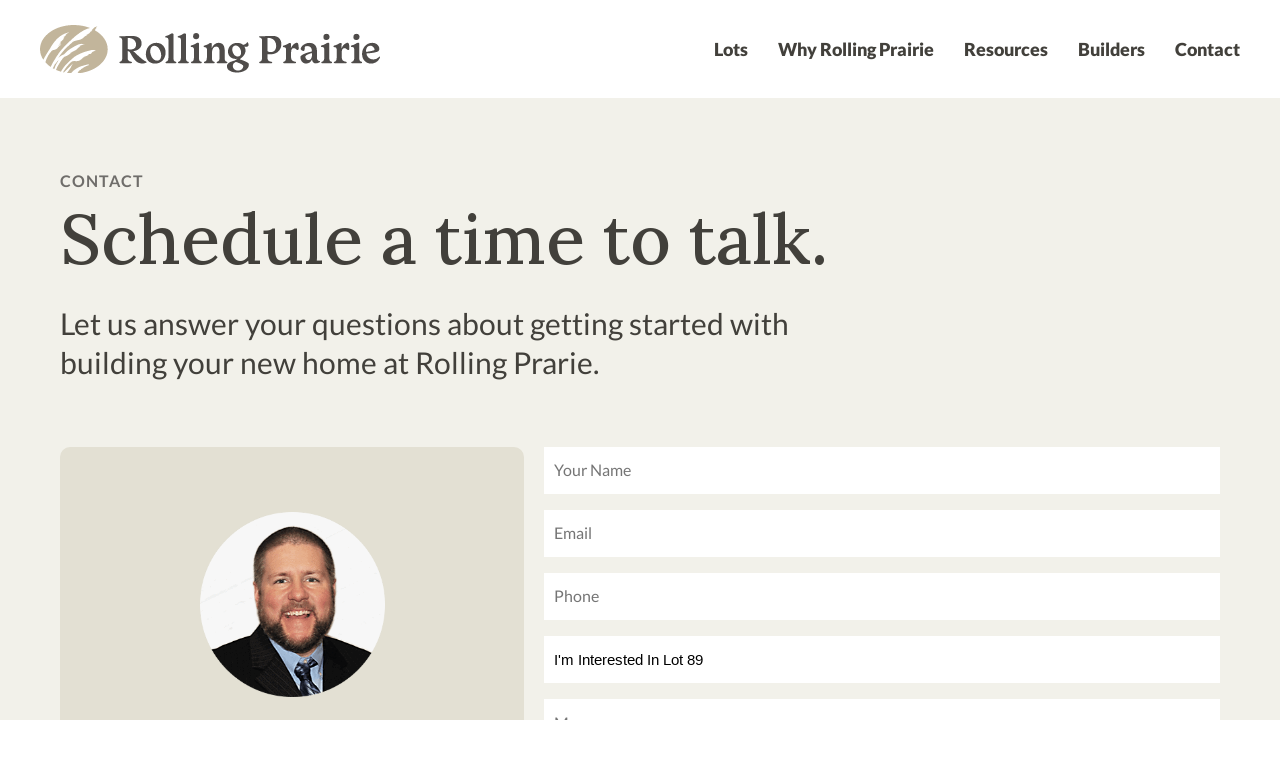

--- FILE ---
content_type: text/css; charset=UTF-8
request_url: https://rollingprairiewi.com/wp-content/uploads/oxygen/css/47.css?cache=1717678919&ver=6.1.1
body_size: 187
content:
#section-53-47 > .ct-section-inner-wrap{max-width:900px;padding-top:40px;display:flex;flex-direction:column;align-items:flex-start;justify-content:center}#section-53-47{background-color:#152c39;text-align:center}#section-10-47 > .ct-section-inner-wrap{padding-top:100px;padding-bottom:129px;display:grid;align-items:stretch;grid-template-columns:repeat(4,minmax(1px,1000fr));grid-column-gap:20px;grid-row-gap:0px}#section-10-47 > .ct-section-inner-wrap > :nth-child(1){grid-column:span 2}#section-10-47{background-color:#152c39}@media (max-width:991px){#section-10-47 > .ct-section-inner-wrap{padding-top:80px;padding-bottom:80px;display:grid;align-items:stretch;grid-template-columns:repeat(2,minmax(200px,1fr));grid-column-gap:20px;grid-row-gap:50px}#section-10-47 > .ct-section-inner-wrap > :nth-child(1){grid-column:span 2}}@media (max-width:767px){#section-10-47 > .ct-section-inner-wrap{display:flex;flex-direction:column}}#div_block-35-47{flex-direction:row;display:flex}@media (max-width:767px){#div_block-13-47{margin-right:0px;width:100%}}@media (max-width:767px){#div_block-14-47{width:100%}}#text_block-18-47{margin-top:20px;max-width:340px}#text_block-21-47{margin-top:20px;max-width:340px;color:#d5dbdf}@media (max-width:991px){#text_block-18-47{max-width:2000px}}#text_block-48-47{margin-top:20px;max-width:340px;color:#d5dbdf}#text_block-49-47{margin-top:20px;max-width:340px;color:#d5dbdf}#link_text-22-47{margin-bottom:15px}#link_text-26-47{margin-bottom:15px}#link_text-27-47{margin-bottom:15px}#link_text-46-47{margin-bottom:15px}#link_text-28-47{margin-bottom:15px}#image-31-47{width:340px}#image-17-47{width:320px}@media (max-width:991px){#image-31-47{width:240px}}@media (max-width:767px){#image-31-47{width:240px}}#_nav_menu-44-47 .oxy-nav-menu-hamburger-line{background-color:#42403b}@media (max-width:991px){#_nav_menu-44-47 .oxy-nav-menu-list{display:none}#_nav_menu-44-47 .oxy-menu-toggle{display:initial}#_nav_menu-44-47.oxy-nav-menu.oxy-nav-menu-open .oxy-nav-menu-list{display:initial}}#_nav_menu-44-47.oxy-nav-menu.oxy-nav-menu-open{margin-top:0 !important;margin-right:0 !important;margin-left:0 !important;margin-bottom:0 !important}#_nav_menu-44-47.oxy-nav-menu.oxy-nav-menu-open .menu-item a{padding-top:0px;padding-bottom:0px;padding-left:30px}#_nav_menu-44-47 .oxy-nav-menu-hamburger-wrap{width:24px;height:24px;margin-top:10px;margin-bottom:10px}#_nav_menu-44-47 .oxy-nav-menu-hamburger{width:24px;height:19px}#_nav_menu-44-47 .oxy-nav-menu-hamburger-line{height:3px}#_nav_menu-44-47.oxy-nav-menu-open .oxy-nav-menu-hamburger .oxy-nav-menu-hamburger-line:first-child{top:8px}#_nav_menu-44-47.oxy-nav-menu-open .oxy-nav-menu-hamburger .oxy-nav-menu-hamburger-line:last-child{top:-8px}#_nav_menu-44-47{font-family:'Lato'}#_nav_menu-44-47 .oxy-nav-menu-list{flex-direction:row}#_nav_menu-44-47 .menu-item a{padding-top:0px;padding-left:30px;padding-bottom:0px;font-size:18px;color:#42403b;font-weight:800}#_nav_menu-44-47.oxy-nav-menu:not(.oxy-nav-menu-open) .menu-item a{justify-content:flex-start}#_nav_menu-44-47.oxy-nav-menu:not(.oxy-nav-menu-open) .sub-menu .menu-item a{border:0;padding-top:0px;padding-bottom:0px}#shortcode-52-47{width:100%;margin-left:auto;margin-right:auto;margin-top:20px}#_header-1-47 .oxy-nav-menu-open,#_header-1-47 .oxy-nav-menu:not(.oxy-nav-menu-open) .sub-menu{background-color:#ffffff}#_header-1-47{background-color:#ffffff;padding-top:25px;display:flex;align-items:center;flex-direction:column;justify-content:center;padding-bottom:25px}@media (max-width:991px){#_header-1-47{padding-top:18px;padding-bottom:18px}}.oxy-header.oxy-sticky-header-active > #_header_row-2-47.oxygen-show-in-sticky-only{display:block}#_header_row-2-47{max-width:1320px;padding-left:40px;padding-right:40px}@media (max-width:991px){.oxy-header.oxy-sticky-header-active > #_header_row-2-47.oxygen-show-in-sticky-only{display:block}#_header_row-2-47{padding-left:25px;padding-right:25px}}

--- FILE ---
content_type: text/css; charset=UTF-8
request_url: https://rollingprairiewi.com/wp-content/uploads/oxygen/css/41.css?cache=1717678962&ver=6.1.1
body_size: -215
content:
#section-2-39 > .ct-section-inner-wrap{padding-top:75px;padding-bottom:125px;display:flex;flex-direction:column}#section-2-39{background-color:#f2f1ea}#div_block-3-39{width:100%;flex-direction:row;display:flex}#div_block-4-39{padding-top:0px}#div_block-136-41{margin-top:65px;width:100%;flex-direction:row;display:flex}#div_block-139-41{width:40%;background-color:#e3e0d3;border-radius:10px;flex-direction:column;display:flex;text-align:center;align-items:center;padding-top:65px;padding-left:80px;padding-right:80px;padding-bottom:65px}#div_block-140-41{width:60%;padding-left:20px;flex-direction:column;display:flex;text-align:left;align-items:flex-start;justify-content:center}@media (max-width:991px){#div_block-136-41{flex-direction:column;display:flex}}@media (max-width:991px){#div_block-139-41{padding-left:30px;padding-right:30px;padding-top:45px;padding-bottom:55px;width:100%}}@media (max-width:991px){#div_block-140-41{width:100%;padding-top:50px;padding-left:0px}}#headline-6-39{color:#42403b;max-width:975px}#text_block-30-39{margin-top:25px;max-width:800px}#text_block-142-41{margin-top:30px;text-align:center}#text_block-143-41{margin-top:15px;line-height:1.5;text-align:center}@media (max-width:991px){#text_block-142-41{font-size:22px}}#link_text-145-41{margin-top:20px}#link_text-147-41{margin-top:10px}#image-141-41{width:100%;max-width:185px}#shortcode-148-41{width:100%}

--- FILE ---
content_type: text/css; charset=UTF-8
request_url: https://rollingprairiewi.com/wp-content/uploads/oxygen/css/universal.css?cache=1755892269&ver=6.1.1
body_size: 4457
content:
.ct-section {
width:100%;
background-size:cover;
background-repeat:repeat;
}
.ct-section>.ct-section-inner-wrap {
display:flex;
flex-direction:column;
align-items:flex-start;
}
.ct-div-block {
display:flex;
flex-wrap:nowrap;
flex-direction:column;
align-items:flex-start;
}
.ct-new-columns {
display:flex;
width:100%;
flex-direction:row;
align-items:stretch;
justify-content:center;
flex-wrap:wrap;
}
.ct-link-text {
display:inline-block;
}
.ct-link {
display:flex;
flex-wrap:wrap;
text-align:center;
text-decoration:none;
flex-direction:column;
align-items:center;
justify-content:center;
}
.ct-link-button {
display:inline-block;
text-align:center;
text-decoration:none;
}
.ct-link-button {
background-color: #1e73be;
border: 1px solid #1e73be;
color: #ffffff;
padding: 10px 16px;
}
.ct-image {
max-width:100%;
}
.ct-fancy-icon>svg {
width:55px;height:55px;}
.ct-inner-content {
width:100%;
}
.ct-slide {
display:flex;
flex-wrap:wrap;
text-align:center;
flex-direction:column;
align-items:center;
justify-content:center;
}
.ct-nestable-shortcode {
display:flex;
flex-wrap:nowrap;
flex-direction:column;
align-items:flex-start;
}
.oxy-comments {
width:100%;
text-align:left;
}
.oxy-comment-form {
width:100%;
}
.oxy-login-form {
width:100%;
}
.oxy-search-form {
width:100%;
}
.oxy-tabs-contents {
display:flex;
width:100%;
flex-wrap:nowrap;
flex-direction:column;
align-items:flex-start;
}
.oxy-tab {
display:flex;
flex-wrap:nowrap;
flex-direction:column;
align-items:flex-start;
}
.oxy-tab-content {
display:flex;
width:100%;
flex-wrap:nowrap;
flex-direction:column;
align-items:flex-start;
}
.oxy-testimonial {
width:100%;
}
.oxy-icon-box {
width:100%;
}
.oxy-pricing-box {
width:100%;
}
.oxy-posts-grid {
width:100%;
}
.oxy-gallery {
width:100%;
}
.ct-slider {
width:100%;
}
.oxy-tabs {
display:flex;
flex-wrap:nowrap;
flex-direction:row;
align-items:stretch;
}
.ct-modal {
flex-direction:column;
align-items:flex-start;
}
.ct-span {
display:inline-block;
text-decoration:inherit;
}
.ct-widget {
width:100%;
}
.oxy-dynamic-list {
width:100%;
}
@media screen and (-ms-high-contrast: active), (-ms-high-contrast: none) {
			.ct-div-block,
			.oxy-post-content,
			.ct-text-block,
			.ct-headline,
			.oxy-rich-text,
			.ct-link-text { max-width: 100%; }
			img { flex-shrink: 0; }
			body * { min-height: 1px; }
		}            .oxy-testimonial {
                flex-direction: row;
                align-items: center;
            }
                        .oxy-testimonial .oxy-testimonial-photo-wrap {
                order: 1;
            }
            
                        .oxy-testimonial .oxy-testimonial-photo {
                width: 125px;                height: 125px;                margin-right: 20px;
            }
            
                        .oxy-testimonial .oxy-testimonial-photo-wrap, 
            .oxy-testimonial .oxy-testimonial-author-wrap, 
            .oxy-testimonial .oxy-testimonial-content-wrap {
                align-items: flex-start;                text-align: left;            }
            
                                                            .oxy-testimonial .oxy-testimonial-text {
                margin-bottom:8px;font-size: 21px;
line-height: 1.4;
-webkit-font-smoothing: subpixel-antialiased;
            }
            
                                    .oxy-testimonial .oxy-testimonial-author {
                font-size: 18px;
-webkit-font-smoothing: subpixel-antialiased;
            }
                            

                                                .oxy-testimonial .oxy-testimonial-author-info {
                font-size: 12px;
-webkit-font-smoothing: subpixel-antialiased;
            }
            
             
            
                        .oxy-icon-box {
                text-align: left;                flex-direction: column;            }
            
                        .oxy-icon-box .oxy-icon-box-icon {
                margin-bottom: 12px;
                align-self: flex-start;            }
            
                                                                        .oxy-icon-box .oxy-icon-box-heading {
                font-size: 21px;
margin-bottom: 12px;            }
            
                                                                                    .oxy-icon-box .oxy-icon-box-text {
                font-size: 16px;
margin-bottom: 12px;align-self: flex-start;            }
            
                        .oxy-icon-box .oxy-icon-box-link {
                margin-top: 20px;                            }
            
            
            /* GLOBALS */

                                                            .oxy-pricing-box .oxy-pricing-box-section {
                padding-top: 20px;
padding-left: 20px;
padding-right: 20px;
padding-bottom: 20px;
text-align: center;            }
                        
                        .oxy-pricing-box .oxy-pricing-box-section.oxy-pricing-box-price {
                justify-content: center;            }
            
            /* IMAGE */
                                                                                    .oxy-pricing-box .oxy-pricing-box-section.oxy-pricing-box-graphic {
                justify-content: center;            }
            
            /* TITLE */
                                                            
                                    .oxy-pricing-box .oxy-pricing-box-title-title {
                font-size: 48px;
            }
            
                                    .oxy-pricing-box .oxy-pricing-box-title-subtitle {
                font-size: 24px;
            }
            

            /* PRICE */
                                                .oxy-pricing-box .oxy-pricing-box-section.oxy-pricing-box-price {
                                                flex-direction: row;                                            }
            
                                    .oxy-pricing-box .oxy-pricing-box-currency {
                font-size: 28px;
            }
            
                                    .oxy-pricing-box .oxy-pricing-box-amount-main {
                font-size: 80px;
line-height: 0.7;
            }
            
                                    .oxy-pricing-box .oxy-pricing-box-amount-decimal {
                font-size: 13px;
            }
                        
                                    .oxy-pricing-box .oxy-pricing-box-term {
                font-size: 16px;
            }
            
                                    .oxy-pricing-box .oxy-pricing-box-sale-price {
                font-size: 12px;
color: rgba(0,0,0,0.5);
                margin-bottom: 20px;            }
            
            /* CONTENT */

                                                                        .oxy-pricing-box .oxy-pricing-box-section.oxy-pricing-box-content {
                font-size: 16px;
color: rgba(0,0,0,0.5);
            }
            
            /* CTA */

                                                                        .oxy-pricing-box .oxy-pricing-box-section.oxy-pricing-box-cta {
                justify-content: center;            }
            
        
                                .oxy-progress-bar .oxy-progress-bar-background {
            background-color: #000000;            background-image: linear-gradient(-45deg,rgba(255,255,255,.12) 25%,transparent 25%,transparent 50%,rgba(255,255,255,.12) 50%,rgba(255,255,255,.12) 75%,transparent 75%,transparent);            animation: none 0s paused;        }
                
                .oxy-progress-bar .oxy-progress-bar-progress-wrap {
            width: 85%;        }
        
                                                        .oxy-progress-bar .oxy-progress-bar-progress {
            background-color: #66aaff;padding: 40px;animation: none 0s paused, none 0s paused;            background-image: linear-gradient(-45deg,rgba(255,255,255,.12) 25%,transparent 25%,transparent 50%,rgba(255,255,255,.12) 50%,rgba(255,255,255,.12) 75%,transparent 75%,transparent);        
        }
                
                        .oxy-progress-bar .oxy-progress-bar-overlay-text {
            font-size: 30px;
font-weight: 900;
-webkit-font-smoothing: subpixel-antialiased;
        }
        
                        .oxy-progress-bar .oxy-progress-bar-overlay-percent {
            font-size: 12px;
        }
        
        .ct-slider .unslider-nav ol li {border-color: #ffffff; }.ct-slider .unslider-nav ol li.unslider-active {background-color: #ffffff; }.ct-slider .ct-slide {
				padding: 0px;			}
		
                        .oxy-superbox .oxy-superbox-secondary, 
            .oxy-superbox .oxy-superbox-primary {
                transition-duration: 0.5s;            }
            
            
            
            
            
        
        
        
        
            .oxy-shape-divider {
                width: 0px;
                height: 0px;
                
            }
            
            .oxy_shape_divider svg {
                width: 100%;
            }
            .oxy-pro-menu .oxy-pro-menu-container:not(.oxy-pro-menu-open-container):not(.oxy-pro-menu-off-canvas-container) .sub-menu{
box-shadow:px px px px ;}

.oxy-pro-menu .oxy-pro-menu-show-dropdown .oxy-pro-menu-list .menu-item-has-children > a svg{
transition-duration:0.4s;
}

.oxy-pro-menu .oxy-pro-menu-show-dropdown .oxy-pro-menu-list .menu-item-has-children > a div{
margin-left:0px;
}

.oxy-pro-menu .oxy-pro-menu-mobile-open-icon svg{
width:30px;
height:30px;
}

.oxy-pro-menu .oxy-pro-menu-mobile-open-icon{
padding-top:15px;
padding-right:15px;
padding-bottom:15px;
padding-left:15px;
}

.oxy-pro-menu .oxy-pro-menu-mobile-open-icon, .oxy-pro-menu .oxy-pro-menu-mobile-open-icon svg{
transition-duration:0.4s;
}

.oxy-pro-menu .oxy-pro-menu-mobile-close-icon{
top:20px;
left:20px;
}

.oxy-pro-menu .oxy-pro-menu-mobile-close-icon svg{
width:24px;
height:24px;
}

.oxy-pro-menu .oxy-pro-menu-mobile-close-icon, .oxy-pro-menu .oxy-pro-menu-mobile-close-icon svg{
transition-duration:0.4s;
}

.oxy-pro-menu .oxy-pro-menu-container.oxy-pro-menu-off-canvas-container, .oxy-pro-menu .oxy-pro-menu-container.oxy-pro-menu-open-container{
background-color:#ffffff;
}

.oxy-pro-menu .oxy-pro-menu-off-canvas-container, .oxy-pro-menu .oxy-pro-menu-open-container{
background-image:url();
}

.oxy-pro-menu .oxy-pro-menu-off-canvas-container .oxy-pro-menu-list .menu-item-has-children > a svg, .oxy-pro-menu .oxy-pro-menu-open-container .oxy-pro-menu-list .menu-item-has-children > a svg{
font-size:24px;
}

.oxy-pro-menu .oxy-pro-menu-dropdown-links-toggle.oxy-pro-menu-open-container .menu-item-has-children ul, .oxy-pro-menu .oxy-pro-menu-dropdown-links-toggle.oxy-pro-menu-off-canvas-container .menu-item-has-children ul{
background-color:rgba(0,0,0,0.2);
border-top-style:solid;
}

.oxy-pro-menu .oxy-pro-menu-container:not(.oxy-pro-menu-open-container):not(.oxy-pro-menu-off-canvas-container) .oxy-pro-menu-list{
                    flex-direction: row;
               }
.oxy-pro-menu .oxy-pro-menu-container .menu-item a{
                    text-align: left;
                    justify-content: flex-start;
                }
.oxy-pro-menu .oxy-pro-menu-container.oxy-pro-menu-open-container .menu-item, .oxy-pro-menu .oxy-pro-menu-container.oxy-pro-menu-off-canvas-container .menu-item{
                    align-items: flex-start;
                }

            .oxy-pro-menu .oxy-pro-menu-off-canvas-container{
                    top: 0;
                    bottom: 0;
                    right: auto;
                    left: 0;
               }
.oxy-pro-menu .oxy-pro-menu-container.oxy-pro-menu-open-container .oxy-pro-menu-list .menu-item a, .oxy-pro-menu .oxy-pro-menu-container.oxy-pro-menu-off-canvas-container .oxy-pro-menu-list .menu-item a{
                    text-align: left;
                    justify-content: flex-start;
                }

            .oxy-site-navigation {
--oxynav-brand-color:#4831B0;
--oxynav-neutral-color:#FFFFFF;
--oxynav-activehover-color:#EFEDF4;
--oxynav-background-color:#4831B0;
--oxynav-border-radius:0px;
--oxynav-other-spacing:8px;
--oxynav-transition-duration:0.3s;
--oxynav-transition-timing-function:cubic-bezier(.84,.05,.31,.93);
}

.oxy-site-navigation .oxy-site-navigation__mobile-close-wrapper{
text-align:left;
}

.oxy-site-navigation > ul{ left: 0; }
.oxy-site-navigation {
                        --oxynav-animation-name: none; 
                    }

                .oxy-site-navigation > ul:not(.open) > li[data-cta='true']:nth-last-child(1){ 
                    background-color: var(--oxynav-brand-color);
                    transition: var(--oxynav-transition-duration);
                    margin-left: var(--oxynav-other-spacing);
                    border: none;
                }
.oxy-site-navigation > ul:not(.open) > li[data-cta='true']:nth-last-child(2){ 
                    background: transparent;
                    border: 1px solid currentColor;
                    transition: var(--oxynav-transition-duration);
                    margin-left: var(--oxynav-other-spacing);
                }
.oxy-site-navigation > ul:not(.open) > li[data-cta='true']:nth-last-child(2):not(:hover) > img{
                    filter: invert(0) !important;
                }
.oxy-site-navigation > ul:not(.open) > li[data-cta='true']:hover{
                    background-color: var(--oxynav-activehover-color);
                }
.oxy-site-navigation > ul:not(.open) > li[data-cta='true']:nth-last-child(1) > a{
                    color: var(--oxynav-neutral-color);
                }
.oxy-site-navigation > ul:not(.open) > li[data-cta='true']:nth-last-child(2) > a{
                    color: var(--oxynav-brand-color);
                }
.oxy-site-navigation > ul:not(.open) > li[data-cta='true']:hover > a{
                    color: var(--oxynav-brand-color);
                }
.oxy-site-navigation > ul:not(.open) > li[data-cta='true']:nth-last-child(1) > a::after{
                    color: var(--oxynav-neutral-color);   
                }
.oxy-site-navigation > ul:not(.open) > li[data-cta='true']:nth-last-child(2) > a::after{
                    color: var(--oxynav-brand-color);   
                }
.oxy-site-navigation > ul:not(.open) > li[data-cta='true']:hover > a::after{
                    color: var(--oxynav-brand-color);   
                }
.oxy-site-navigation > ul:not(.open) > li[data-cta='true'] > ul{
                    display: none;
                }
.oxy-site-navigation > ul:not(.open) > li[data-cta='true'] > button, .oxy-site-navigation > ul:not(.open) > li[data-cta='true'] > ul{
                    display: none;
                }

                .ct-section-inner-wrap, .oxy-header-container{
  max-width: 1320px;
}
body {font-family: 'Lato';}body {line-height: 1.6;font-size: 16px;font-weight: 400;color: #404040;}.oxy-nav-menu-hamburger-line {background-color: #404040;}h1, h2, h3, h4, h5, h6 {font-family: 'Lora';font-size: 36px;font-weight: 700;}h2, h3, h4, h5, h6{font-size: 30px;}h3, h4, h5, h6{font-size: 24px;}h4, h5, h6{font-size: 20px;}h5, h6{font-size: 18px;}h6{font-size: 16px;}a {color: #0074db;text-decoration: none;}a:hover {text-decoration: none;}.ct-link-text {text-decoration: ;}.ct-link {text-decoration: ;}.ct-link-button {border-radius: 3px;}.ct-section-inner-wrap {
padding-right: 40px;
padding-left: 40px;
}.ct-new-columns > .ct-div-block {
}.oxy-header-container {
padding-right: 40px;
padding-left: 40px;
}@media (max-width: 992px) {
				.ct-columns-inner-wrap {
					display: block !important;
				}
				.ct-columns-inner-wrap:after {
					display: table;
					clear: both;
					content: "";
				}
				.ct-column {
					width: 100% !important;
					margin: 0 !important;
				}
				.ct-columns-inner-wrap {
					margin: 0 !important;
				}
			}
.oxel_megamenu_parent:hover{
 background-color:#cfd3d7;
}
.oxel_megamenu_parent {
 padding-top:8px;
 padding-bottom:8px;
 padding-left:32px;
 padding-right:32px;
 position:relative;
 background-color:#f9f9fa;
 transition-duration:0.3s;
}
.oxel_megamenu_parent__title {
 color:#374047;
}
.oxel_megamenu__wrapper {
transform:; padding-top:32px;
 padding-left:0px;
 padding-right:0px;
 padding-bottom:0px;
 opacity:1;
 transition-duration:0.3s;
 transition-timing-function:ease-in-out;
 position:relative;
 width:100%;
 z-index:1999;
}
.oxel_megamenu__wrapper:not(.ct-section):not(.oxy-easy-posts),
.oxel_megamenu__wrapper.oxy-easy-posts .oxy-posts,
.oxel_megamenu__wrapper.ct-section .ct-section-inner-wrap{
flex-direction:unset;
}
.oxel_megamenu__wrapper--hidden {
transform:translateY(64px); opacity:0;
pointer-events: none;
}
.oxel_megamenu__close-icon {
color: #333333;}.oxel_megamenu__close-icon 
>svg {width: 32px;height: 32px;}.oxel_megamenu__close-icon {
 position:absolute;
 top:48px;
 right:16px;
}
.oxel_megamenu__close-icon:not(.ct-section):not(.oxy-easy-posts),
.oxel_megamenu__close-icon.oxy-easy-posts .oxy-posts,
.oxel_megamenu__close-icon.ct-section .ct-section-inner-wrap{
display:none;
flex-direction:unset;
}
@media (max-width: 991px) {
.oxel_megamenu__close-icon {
}
.oxel_megamenu__close-icon:not(.ct-section):not(.oxy-easy-posts),
.oxel_megamenu__close-icon.oxy-easy-posts .oxy-posts,
.oxel_megamenu__close-icon.ct-section .ct-section-inner-wrap{
display:flex;
}
}

.oxel_accordion {
 border-top-color:#adb4b9;
 border-right-color:#adb4b9;
 border-bottom-color:#adb4b9;
 border-left-color:#adb4b9;
 border-top-width:1px;
 border-right-width:1px;
 border-bottom-width:1px;
 border-left-width:1px;
 border-top-style:none;
 border-right-style:none;
 border-bottom-style:none;
 border-left-style:none;
}
.oxel_accordion__row {
 width:100%;
 padding-top:8px;
 padding-left:8px;
 padding-right:8px;
 padding-bottom:8px;
 text-align:justify;
 border-bottom-color:#eceeef;
 border-bottom-width:1px;
 border-bottom-style:solid;
 border-top-style:none;
 background-color:#f9f9fa;
 border-right-style:none;
 border-left-style:none;
cursor: pointer;
}
.oxel_accordion__row:not(.ct-section):not(.oxy-easy-posts),
.oxel_accordion__row.oxy-easy-posts .oxy-posts,
.oxel_accordion__row.ct-section .ct-section-inner-wrap{
display:flex;
flex-direction:row;
justify-content:space-between;
}
.oxel_accordion__icon {
color: #374047;}.oxel_accordion__icon 
>svg {width: 18px;height: 18px;}.oxel_accordion__icon {
 margin-right:8px;
 transition-duration:0.3s;
}
.oxel_accordion__row_left {
}
.oxel_accordion__row_left:not(.ct-section):not(.oxy-easy-posts),
.oxel_accordion__row_left.oxy-easy-posts .oxy-posts,
.oxel_accordion__row_left.ct-section .ct-section-inner-wrap{
display:flex;
flex-direction:row;
align-items:center;
}
.oxel_accordion__content {
 width:100%;
 padding-top:8px;
 padding-left:8px;
 padding-right:8px;
 padding-bottom:8px;
 border-bottom-color:#98a1a8;
 border-bottom-width:2px;
 border-bottom-style:none;
 overflow:hidden;
 opacity:1;
 transition-duration:3s;
 border-top-style:none;
 border-right-style:none;
 border-left-style:none;
 transition-property:max-height;
 text-align:left;
 max-height:3000px;
 margin-top:0px;
}
.oxel_accordion__content:not(.ct-section):not(.oxy-easy-posts),
.oxel_accordion__content.oxy-easy-posts .oxy-posts,
.oxel_accordion__content.ct-section .ct-section-inner-wrap{
display:flex;
flex-direction:column;
align-items:flex-start;
}
.oxel_accordion__content__hidden {
 max-height:0px;
 padding-left:8px;
 padding-right:8px;
 padding-top:0px;
 z-index:-1;
 padding-bottom:0px;
 transition-duration:0s;
}
.oxel_accordion__content__hidden:not(.ct-section):not(.oxy-easy-posts),
.oxel_accordion__content__hidden.oxy-easy-posts .oxy-posts,
.oxel_accordion__content__hidden.ct-section .ct-section-inner-wrap{
display:flex;
}
.oxel_accordion__row__label {
 font-weight:600;
}
.oxel_number_counter {
}
.oxel_number_counter__number {
 font-family:Lora;
 color:#374047;
}
.oxel_number_counter__label {
 font-family:Lato;
 color:#606e79;
}
.footer-text {
 font-family:Lato;
 font-size:15px;
 line-height:1.8;
 letter-spacing:0px;
 font-weight:400;
 color:#ffffff;
 text-align:left;
}
.footer-header {
 font-family:Lora;
 font-size:28px;
 line-height:1;
 color:#d5dbdf;
 font-weight:400;
}
@media (max-width: 991px) {
.footer-header {
 font-size:24px;
}
}

@media (max-width: 767px) {
.footer-header {
 font-size:20px;
}
}

.main-nav-link {
 font-family:Lato;
 font-size:18px;
 font-weight:800;
 color:#42403b;
 line-height:1;
 margin-left:25px;
}
.bg-img {
}
.hero-image {
background-size: cover; background-repeat:no-repeat;
 background-color:#d5dbdf;
 width:100%;
 height:620px;
 background-position:50% 50%;
}
@media (max-width: 991px) {
.hero-image {
 height:460px;
}
}

@media (max-width: 767px) {
.hero-image {
 height:280px;
}
}

.h1 {
 font-family:Lora;
 font-size:70px;
 color:#ffffff;
 font-weight:500;
 line-height:1.15;
}
@media (max-width: 991px) {
.h1 {
 font-size:50px;
 line-height:1.2;
}
}

@media (max-width: 767px) {
.h1 {
 line-height:1.1;
 font-size:34px;
}
}

.preheader {
 font-family:Lato;
 font-size:16px;
 color:#e3e0d3;
 font-weight:700;
 line-height:1;
 text-transform:uppercase;
 letter-spacing:1px;
 margin-bottom:10px;
}
.text-sm {
 font-family:Lato;
 font-size:16px;
 color:#42403b;
 font-weight:400;
 line-height:1.8;
}
.large-title {
 font-family:Lora;
 font-size:54px;
 color:#c2b59b;
 font-weight:500;
 line-height:1.1;
}
@media (max-width: 767px) {
.large-title {
 font-size:40px;
}
}

.text {
 font-family:Lato;
 font-size:15px;
 color:#42403b;
 font-weight:400;
 line-height:1.6;
 text-align:left;
}
.button {
 font-family:Lato;
 background-color:#758375;
 border-top-style:none;
 border-right-style:none;
 border-bottom-style:none;
 border-left-style:none;
 border-radius:5px;
 font-size:15px;
 color:#ffffff;
 font-weight:700;
 line-height:1;
 padding-top:15px;
 padding-left:45px;
 padding-right:45px;
 padding-bottom:15px;
}
.preheader-2 {
 font-family:Lato;
 font-size:16px;
 color:#42403b;
 font-weight:700;
 line-height:1;
 text-transform:uppercase;
 letter-spacing:1px;
 margin-bottom:10px;
}
@media (max-width: 767px) {
.preheader-2 {
 font-size:14px;
}
}

.h2 {
 font-family:Lora;
 font-size:54px;
 color:#ffffff;
 font-weight:500;
 line-height:1.15;
}
@media (max-width: 991px) {
.h2 {
 font-size:40px;
}
}

@media (max-width: 767px) {
.h2 {
 font-size:30px;
}
}

.h3-thin {
 font-family:Lato;
 font-size:30px;
 font-weight:400;
 color:#42403b;
 line-height:1.1;
}
@media (max-width: 991px) {
.h3-thin {
 font-size:24px;
}
}

@media (max-width: 767px) {
.h3-thin {
 font-size:22px;
}
}

.text-intro {
 font-family:Lato;
 font-size:18px;
 color:#ffffff;
 font-weight:400;
 line-height:1.8;
 text-align:left;
}
@media (max-width: 767px) {
.text-intro {
 font-size:16px;
}
}

.decor-dot-array {
background-image:url(/wp-content/uploads/2022/05/Pattern-1.svg);background-size: contain; width:440px;
 height:440px;
 background-repeat:no-repeat;
 position:absolute;
 z-index:-1;
 background-position:50% 50%;
}
.preheader-3 {
 font-family:Lato;
 font-size:16px;
 color:#6f6d6a;
 font-weight:700;
 line-height:1;
 text-transform:uppercase;
 letter-spacing:1px;
 margin-bottom:10px;
}
@media (max-width: 767px) {
.preheader-3 {
 margin-bottom:5px;
 font-size:14px;
}
}

.button--orange {
 background-color:#dc7e43;
}
.button--dark-green {
 background-color:#4b5d4b;
}
.reusable-wrapper {
 width:100%;
}
.abs-text-wrap {
 width:100%;
 height:100%;
 position:absolute;
 top:0px;
 left:0px;
 z-index:2;
 padding-left:100px;
 padding-right:100px;
}
@media (max-width: 991px) {
.abs-text-wrap {
 padding-left:40px;
 padding-right:40px;
}
}

.footer-item {
background-image:url(https://rollingprairiewi.com/wp-content/uploads/2022/05/Pattern-2.svg);background-size: cover; width:50%;
 background-repeat:no-repeat;
 background-color:#4b5d4b;
 position:relative;
 background-position:0px 100%;
}
.footer-item:not(.ct-section):not(.oxy-easy-posts),
.footer-item.oxy-easy-posts .oxy-posts,
.footer-item.ct-section .ct-section-inner-wrap{
display:flex;
flex-direction:column;
align-items:center;
justify-content:center;
}
@media (max-width: 991px) {
.footer-item {
 width:100%;
}
}

.label-round {
 font-family:Lato;
 font-size:15px;
 color:#ffffff;
 font-weight:700;
 line-height:1;
 text-transform:uppercase;
 background-color:#758375;
 padding-left:25px;
 padding-right:25px;
 padding-bottom:8px;
 padding-top:8px;
 border-radius:1000px;
}
@media (max-width: 991px) {
}

@media (max-width: 767px) {
.label-round {
 font-size:12px;
}
}

.button--tan {
 background-color:#e3e0d3;
 color:#42403b;
}
.text-lg {
 font-family:Lato;
 font-size:30px;
 color:#42403b;
 font-weight:400;
 line-height:1.3;
 text-align:left;
}
@media (max-width: 991px) {
.text-lg {
 font-size:26px;
}
}

@media (max-width: 767px) {
.text-lg {
 font-size:20px;
}
}

.text-link-ul {
 font-family:Lato;
 margin-top:10px;
 font-size:16px;
 color:#42403b;
 line-height:1;
 text-decoration:underline;
 font-weight:400;
 margin-bottom:10px;
}
.swiper {
}
.swiper--gallery {
}
.swiper-wrapper {
 width:100%;
}
.swiper-wrapper:not(.ct-section):not(.oxy-easy-posts),
.swiper-wrapper.oxy-easy-posts .oxy-posts,
.swiper-wrapper.ct-section .ct-section-inner-wrap{
display:flex;
flex-direction:row;
}
.swiper--gallery-slide:after{
background-image: linear-gradient(rgba(0,0,0,0), rgba(0,0,0,0.6) 100%); width:100%;
 height:60px;
 position:absolute;
 left:0px;
 bottom:0px;
  content:"";
}
.swiper--gallery-slide {
 height:515px;
}
.swiper--gallery-caption {
 font-family:Lato;
 font-size:16px;
 color:#ffffff;
 font-weight:400;
 line-height:1;
 padding-left:25px;
 padding-right:25px;
 padding-bottom:15px;
 z-index:3;
 position:absolute;
 left:0px;
 bottom:0px;
 width:auto;
}
.swiper--gallery-image {
 height:515px;
 width:auto;
}
.text-link {
 font-family:Lato;
 font-size:18px;
 color:#42403b;
 line-height:1;
 font-weight:800;
}
.button--small {
 padding-top:8px;
 padding-left:15px;
 padding-right:15px;
 padding-bottom:8px;
 font-size:15px;
}
.no-lazy {
}
.text-link-underline {
 text-decoration:underline;
}
/********* GLOBAL *********/
::selection {
}

body.debug * {
	border: 1px solid red;
}

.oxygen-builder-body *::selection {
	color: #000;
	background: lightblue;
}

* {
	-webkit-font-smoothing: antialiased;
	font-smooth: always;
}

p {
	margin: 0;
}

a {
	color: inherit;
}

.oxy-header-container {
	padding: 0;
}

.no-scroll {
	overflow: hidden;
}

.bg-img {
	background-size: cover !important;
	background-position: center;
	background-repeat: no-repeat;
	background-color: #ccc;
}

iframe {
	border: none;
}

a.bg-img {
	background-size: cover !important;
}

#back-to-top {
	width: 35px;
	height: 35px;
	background-size: contain;
	background-repeat: no-repeat;
	background-position: center;
	position: fixed;
	bottom: 80px;
	right: 10px;
	z-index: 100;
	opacity: 0;
	transition: opacity .6s ease-in-out;
}

#back-to-top.btt-show {
	opacity: .7;
}

.anchor {
	display: block;
	position: relative;
	top: -120px;
	visibility: hidden;
}

body.has-sub-nav .oxy-sticky-header-active {
	position: absolute !important;
}

.blog-content p {
	margin: 1rem 0;
}

.text-list ul,
ul.text-list {
	margin: 0;
	padding: 0 0 0 20px;
}

.text-list li {
	margin-top: .25rem;
}

.text a {
	text-decoration: underline;
	font-weight: bold;
}

.inline-link a {
	text-decoration: underline;
}


.text-link-with-arrow {
	position: relative;
}

.text-link-with-arrow::after {
	content: '';
	display: inline-block;
	margin: 0;
	width: 25px;
	height: 12px;
	background: no-repeat center/contain url(/wp-content/uploads/2022/04/icon_arrow.svg);
	transform: translate(0);
	transition: transform .2s ease-in-out;
}

.text-link-grey-with-arrow::after {
	background-image: url(/wp-content/uploads/2022/04/icon_arrow.svg);
}

.text-link-with-arrow:hover::after {
	transform: translateX(7px);
}

.button--external::after {
	content: '';
	display: inline-block;
	margin-left: 0.5rem;
	width: 10px;
	height: 10px;
	background: url(/wp-content/uploads/2022/05/icon_external_white.svg);
	background-size: contain;
	background-position: center;
}
/********* END GLOBAL *********/


.oxy-nav-menu-prevent-overflow .oxy-menu-toggle {
	position: absolute;
	top: 0;
	right: 0;
}

.footer-menu .menu-item a {
	line-height: 1.2;
	text-align: left;
}

.footer-menu .menu-item:hover,
.footer-menu .menu-item:hover a {
	padding-left: 0 !important;
	padding-right: 0 !important;
}

.sticky {
	position: -webkit-sticky !important;
	position: sticky !important;
	top: 0 !important;
	z-index: 200 !important;
}





/* SWIPER */
.swiper--gallery .swiper-slide {
	width: auto;
}






/********* RESP CONTAINER *********/
@media screen and (max-width: 1600px) {
	.column-image {
		display: none;
	}
}

@media screen and (max-width: 1320px) {
	.ct-section-inner-wrap {
		padding-left: 60px;
		padding-right: 60px;
	}
}

@media screen and (max-width: 768px) {
	.ct-section-inner-wrap {
		padding-left: 25px;
		padding-right: 25px;
	}

	#back-to-top {
		display: block;
	}
}
/********* END RESP CONTAINER *********/
.gfield input,
.gfield textarea {
	border: none;
	padding: 15px 10px !important;
}

.gfield input::placeholder,
.gfield textarea::placeholder {
	font-family: 'Lato';
	font-weight: 400;
	font-size: 16px;
}

input[type='submit'].gform_button {
	background: #DC7E43 !important;
}

--- FILE ---
content_type: text/css; charset=UTF-8
request_url: https://rollingprairiewi.com/wp-content/plugins/gravityforms/assets/css/dist/basic.min.css?ver=2.6.9
body_size: 6106
content:
.gform_wrapper.gravity-theme fieldset,.gform_wrapper.gravity-theme legend{background:none;padding:0}.gform_wrapper.gravity-theme fieldset{border:none;display:block;margin:0}.gform_wrapper.gravity-theme legend{margin-left:0;margin-right:0}.gform-ul-reset{list-style-type:none;margin:0;padding:0}.gform-text-input-reset,body[class*=avada] input:not([type=radio]):not([type=checkbox]):not([type=submit]):not([type=button]):not([type=image]):not([type=file]).gform-text-input-reset,input.gform-text-input-reset{background-color:transparent;border:transparent;border-radius:0;font-family:inherit;font-size:inherit;outline:none;padding:inherit}@font-face{font-display:block;font-family:gform-icons-theme;font-style:normal;font-weight:400;src:url(../../../fonts/gform-icons-theme.woff2?a2cayk) format("woff2"),url(../../../fonts/gform-icons-theme.ttf?a2cayk) format("truetype"),url(../../../fonts/gform-icons-theme.woff?a2cayk) format("woff"),url(../../../fonts/gform-icons-theme.svg?a2cayk#gform-icons-theme) format("svg")}.gform-icon{speak:never;font-feature-settings:normal;-webkit-font-smoothing:antialiased;-moz-osx-font-smoothing:grayscale;font-family:gform-icons-theme!important;font-style:normal;font-variant:normal;font-weight:400;line-height:1;text-transform:none}.gform-icon--left-arrow:before{color:#2f4054;content:"\e910"}.gform-icon--right-arrow:before{color:#2f4054;content:"\e91b"}.gform-icon--circle-error:before{content:"\e91a"}.gform-icon--close-small:before{content:"\e905"}.gform-icon--info:before{content:"\e900"}.gform-icon--verified:before{content:"\e901"}.gform-icon--circle-check:before{content:"\e902"}.gform-icon--close:before{content:"\e903"}.gform-icon--close-big:before{content:"\e904"}.gform-icon--down-arrow:before{content:"\e906"}.gform-icon--format-bold:before{content:"\e907"}.gform-icon--format-italic:before{content:"\e908"}.gform-icon--format-list-bulleted:before{content:"\e909"}.gform-icon--format-list-numbered:before{content:"\e90a"}.gform-icon--insert-link:before{content:"\e90b"}.gform-icon--line:before{content:"\e90c"}.gform-icon--password-eye:before{content:"\e90d"}.gform-icon--password-eye-closed:before{content:"\e90e"}.gform-icon--redo:before{content:"\e90f"}.gform-icon--schedule:before{content:"\e911"}.gform-icon--clock:before{content:"\e912"}.gform-icon--search:before{content:"\e913"}.gform-icon--star:before{content:"\e914"}.gform-icon--star-border:before{content:"\e915"}.gform-icon--star-half:before{content:"\e916"}.gform-icon--check:before{content:"\e917"}.gform-icon--undo:before{content:"\e918"}.gform-icon--unfold-more:before{content:"\e919"}.gform-icon--create:before{content:"\e91c"}.gform-icon--cog:before{content:"\e91d"}.gform_drop_area{background:rgba(0,0,0,.02);border:1px dashed #ccc;border-radius:4px;margin-bottom:8px;padding:32px;text-align:center}.gform_drop_instructions{display:block;margin-bottom:8px}.gform_delete,.gform_delete_file{cursor:pointer;vertical-align:middle}.gform_delete_file{-moz-appearance:none;-webkit-appearance:none;appearance:none;background:transparent;border:none}.gfield_validation_message ul{margin:16px 0;padding-left:24px}.gfield_validation_message ul:empty{display:none}.ginput_preview{margin:16px 0}.gform_fileupload_rules{display:block;margin-top:8px}.ginput_container_password>span{position:relative}.gform_show_password:focus{outline:none}.gform_show_password{background-color:inherit;border:none;cursor:pointer;height:100%;padding:0;position:absolute;right:20px;top:0}.password_input_container{display:block;position:relative}.gfield_password_strength{background-color:#eee;border:solid #ddd;border-width:1px 1px 3px;margin-top:8px;padding:8px;text-align:center}.gfield_password_strength .mismatch,.gfield_password_strength .short{background-color:#ffa0a0;border-bottom:3px solid;border-color:#f04040}.gfield_password_strength .bad{background-color:#ffb78c;border-bottom:3px solid;border-color:#ff853c}.gfield_password_strength .good{background-color:#ffec8b;border-bottom:3px solid;border-color:#fc0}.gfield_password_strength .strong{background-color:#c3ff88;border-bottom:3px solid;border-color:#8dff1c}.field_sublabel_above .gfield_password_strength{margin-top:16px}.ui-datepicker:not(.gform-legacy-datepicker){background-color:#fff;border:1px solid rgba(0,0,0,.1);box-shadow:0 1px 5px rgba(0,0,0,.1);display:none;margin:2.4px;padding:8px}.ui-datepicker:not(.gform-legacy-datepicker)[style]{z-index:9999!important}.ui-datepicker:not(.gform-legacy-datepicker) .ui-datepicker-header{border-bottom:1px solid rgba(0,0,0,.1);margin:0 -8px 8px;padding:0 8px 8px;position:relative}.ui-datepicker:not(.gform-legacy-datepicker) .ui-datepicker-next,.ui-datepicker:not(.gform-legacy-datepicker) .ui-datepicker-prev{cursor:pointer;position:absolute}.ui-datepicker:not(.gform-legacy-datepicker) .ui-datepicker-next:before,.ui-datepicker:not(.gform-legacy-datepicker) .ui-datepicker-prev:before{border-style:solid;border-width:.18em .18em 0 0;content:"";display:inline-block;height:.55em;left:.15em;position:relative;top:.3em;transform:rotate(-135deg);vertical-align:top;width:.55em}.ui-datepicker:not(.gform-legacy-datepicker) .ui-datepicker-next .ui-icon,.ui-datepicker:not(.gform-legacy-datepicker) .ui-datepicker-prev .ui-icon{display:none}.ui-datepicker:not(.gform-legacy-datepicker) .ui-datepicker-prev{left:16px}.ui-datepicker:not(.gform-legacy-datepicker) .ui-datepicker-next{right:16px}.ui-datepicker:not(.gform-legacy-datepicker) .ui-datepicker-next:before{left:0;transform:rotate(45deg)}.ui-datepicker:not(.gform-legacy-datepicker) .ui-datepicker-title{text-align:center}.ui-datepicker:not(.gform-legacy-datepicker) .ui-datepicker-title select{margin:0 4px}.ui-datepicker:not(.gform-legacy-datepicker) .ui-datepicker table{border-spacing:0;margin:0}.ui-datepicker:not(.gform-legacy-datepicker) .ui-datepicker thead{font-size:.85em}.ui-datepicker:not(.gform-legacy-datepicker) .ui-datepicker td{padding:0;width:35.2px}.ui-datepicker:not(.gform-legacy-datepicker) a.ui-state-default{border-radius:50%;color:#222;display:block;line-height:35.2px;text-align:center;text-decoration:none;width:100%}.ui-datepicker:not(.gform-legacy-datepicker) a.ui-state-default:hover{background-color:rgba(0,0,0,.1)}.ui-datepicker:not(.gform-legacy-datepicker) a.ui-state-active,.ui-datepicker:not(.gform-legacy-datepicker) a.ui-state-active:hover{background-color:#3498db;color:#fff}::-ms-reveal{display:none}.gform_validation_container,.gform_wrapper.gravity-theme .gform_validation_container,body .gform_wrapper.gravity-theme .gform_body .gform_fields .gfield.gform_validation_container,body .gform_wrapper.gravity-theme .gform_fields .gfield.gform_validation_container,body .gform_wrapper.gravity-theme .gform_validation_container{display:none!important;left:-9000px;position:absolute!important}.gform_wrapper.gravity-theme .chosen-container{display:inline-block;font-size:16px;position:relative;-webkit-user-select:none;-moz-user-select:none;user-select:none;vertical-align:middle}.gform_wrapper.gravity-theme .chosen-container *{box-sizing:border-box}.gform_wrapper.gravity-theme .chosen-container .chosen-drop{background:#fff;border:1px solid #aaa;border-top:0;box-shadow:0 4px 5px rgba(0,0,0,.15);display:none;position:absolute;top:100%;width:100%;z-index:1010}.gform_wrapper.gravity-theme .chosen-container.chosen-with-drop .chosen-drop{display:block}.gform_wrapper.gravity-theme .chosen-container a{cursor:pointer}.gform_wrapper.gravity-theme .chosen-container .chosen-single .group-name,.gform_wrapper.gravity-theme .chosen-container .search-choice .group-name{color:#999;font-weight:400;margin-right:4px;overflow:hidden;text-overflow:ellipsis;white-space:nowrap}.gform_wrapper.gravity-theme .chosen-container .chosen-single .group-name:after,.gform_wrapper.gravity-theme .chosen-container .search-choice .group-name:after{content:":";padding-left:2px;vertical-align:top}.gform_wrapper.gravity-theme .chosen-container-single .chosen-single{background:linear-gradient(#fff 20%,#f6f6f6 50%,#eee 52%,#f4f4f4);background-clip:padding-box;background-color:#fff;border:1px solid #aaa;border-radius:5px;box-shadow:inset 0 0 3px #fff,0 1px 1px rgba(0,0,0,.1);color:#444;display:block;height:40px;line-height:24px;overflow:hidden;padding:0 0 0 8px;position:relative;text-decoration:none;white-space:nowrap}.gform_wrapper.gravity-theme .chosen-container-single .chosen-single input[type=text]{cursor:pointer;opacity:0;position:absolute;width:0}.gform_wrapper.gravity-theme .chosen-container-single .chosen-default{color:#999}.gform_wrapper.gravity-theme .chosen-container-single .chosen-single span{display:block;line-height:38.4px;margin-right:24px;overflow:hidden;text-overflow:ellipsis;white-space:nowrap}.gform_wrapper.gravity-theme .chosen-container-single .chosen-single-with-deselect span{margin-right:36px}.gform_wrapper.gravity-theme .chosen-container-single .chosen-single abbr{background:url(../../../legacy/css/chosen-sprite.png) -42px 1px no-repeat;display:block;font-size:1px;height:12px;position:absolute;right:26px;top:6px;width:12px}.gform_wrapper.gravity-theme .chosen-container-single .chosen-single abbr:hover,.gform_wrapper.gravity-theme .chosen-container-single.chosen-disabled .chosen-single abbr:hover{background-position:-42px -10px}.gform_wrapper.gravity-theme .chosen-container-single .chosen-single div{display:block;height:100%;position:absolute;right:0;top:0;width:18px}.gform_wrapper.gravity-theme .chosen-container-single .chosen-single div b{background:url(../../../legacy/css/chosen-sprite.png) no-repeat 0 10px;display:block;height:100%;width:100%}.gform_wrapper.gravity-theme .chosen-container-single .chosen-search{margin:0;padding:3px 4px;position:relative;white-space:nowrap;z-index:1010}.gform_wrapper.gravity-theme .chosen-container-single .chosen-search input[type=text]{background:url(../../../legacy/css/chosen-sprite.png) no-repeat 100% -20px;border:1px solid #aaa;border-radius:0;font-family:sans-serif;font-size:1em;height:auto;line-height:normal;margin:1px 0;outline:0;padding:4px 20px 4px 5px;width:100%}.gform_wrapper.gravity-theme .chosen-container-single .chosen-drop{background-clip:padding-box;border-radius:0 0 4px 4px;margin-top:-1px}.gform_wrapper.gravity-theme .chosen-container-single.chosen-container-single-nosearch .chosen-search{opacity:0;pointer-events:none;position:absolute}.gform_wrapper.gravity-theme .chosen-container .chosen-results{-webkit-overflow-scrolling:touch;color:#444;margin:0 4px 4px 0;max-height:240px;overflow-x:hidden;overflow-y:auto;padding:0 0 0 4px;position:relative}.gform_wrapper.gravity-theme .chosen-container .chosen-results li{-webkit-touch-callout:none;word-wrap:break-word;display:none;line-height:15px;list-style:none;margin:0;padding:5px 6px}.gform_wrapper.gravity-theme .chosen-container .chosen-results li.active-result{cursor:pointer;display:list-item}.gform_wrapper.gravity-theme .chosen-container .chosen-results li.disabled-result{color:#ccc;cursor:default;display:list-item}.gform_wrapper.gravity-theme .chosen-container .chosen-results li.highlighted{background-color:#3875d7;background-image:linear-gradient(#3875d7 20%,#2a62bc 90%);color:#fff}.gform_wrapper.gravity-theme .chosen-container .chosen-results li.no-results{background:#f4f4f4;color:#777;display:list-item}.gform_wrapper.gravity-theme .chosen-container .chosen-results li.group-result{cursor:default;display:list-item;font-weight:700}.gform_wrapper.gravity-theme .chosen-container .chosen-results li.group-option{padding-left:15px}.gform_wrapper.gravity-theme .chosen-container .chosen-results li em{font-style:normal;text-decoration:underline}.gform_wrapper.gravity-theme .chosen-container-multi .chosen-choices{background-color:#fff;border:1px solid #aaa;cursor:text;height:auto;margin:0;overflow:hidden;padding:8px;position:relative;width:100%}.gform_wrapper.gravity-theme .chosen-container-multi .chosen-choices li{float:left;list-style:none}.gform_wrapper.gravity-theme .chosen-container-multi .chosen-choices li.search-field{margin:0;padding:0;white-space:nowrap}.gform_wrapper.gravity-theme .chosen-container-multi .chosen-choices li.search-field input[type=text]{background:transparent!important;border:0!important;border-radius:0;box-shadow:none;color:#999;font-family:sans-serif;font-size:100%;height:25px;line-height:normal;margin:1px 0;outline:0;padding:0;width:25px}.gform_wrapper.gravity-theme .chosen-container-multi .chosen-choices li.search-choice{background-clip:padding-box;background-color:#eee;background-image:linear-gradient(#f4f4f4 20%,#f0f0f0 50%,#e8e8e8 52%,#eee);background-repeat:repeat-x;background-size:100% 19px;border:1px solid #aaa;border-radius:3px;box-shadow:inset 0 0 2px #fff,0 1px 0 rgba(0,0,0,.05);color:#333;cursor:default;line-height:13px;margin:3px 5px 3px 0;max-width:100%;padding:3px 20px 3px 5px;position:relative}.gform_wrapper.gravity-theme .chosen-container-multi .chosen-choices li.search-choice span{word-wrap:break-word}.gform_wrapper.gravity-theme .chosen-container-multi .chosen-choices li.search-choice .search-choice-close{background:url(../../../legacy/css/chosen-sprite.png) -42px 1px no-repeat;display:block;font-size:1px;height:12px;position:absolute;right:3px;top:4px;width:12px}.gform_wrapper.gravity-theme .chosen-container-multi .chosen-choices li.search-choice .search-choice-close:hover{background-position:-42px -10px}.gform_wrapper.gravity-theme .chosen-container-multi .chosen-choices li.search-choice-disabled{background-color:#e4e4e4;background-image:linear-gradient(#f4f4f4 20%,#f0f0f0 50%,#e8e8e8 52%,#eee);border:1px solid #ccc;color:#666;padding-right:5px}.gform_wrapper.gravity-theme .chosen-container-multi .chosen-choices li.search-choice-focus{background:#d4d4d4}.gform_wrapper.gravity-theme .chosen-container-multi .chosen-choices li.search-choice-focus .search-choice-close{background-position:-42px -10px}.gform_wrapper.gravity-theme .chosen-container-multi .chosen-results{margin:0;padding:0}.gform_wrapper.gravity-theme .chosen-container-multi .chosen-drop .result-selected{color:#ccc;cursor:default;display:list-item}.gform_wrapper.gravity-theme .chosen-container-active .chosen-single{border:1px solid #5897fb;box-shadow:0 0 5px rgba(0,0,0,.3)}.gform_wrapper.gravity-theme .chosen-container-active.chosen-with-drop .chosen-single{background-image:linear-gradient(#eee 20%,#fff 80%);border:1px solid #aaa;border-bottom-left-radius:0;border-bottom-right-radius:0;box-shadow:inset 0 1px 0 #fff}.gform_wrapper.gravity-theme .chosen-container-active.chosen-with-drop .chosen-single div{background:transparent;border-left:none}.gform_wrapper.gravity-theme .chosen-container-active.chosen-with-drop .chosen-single div b{background-position:-18px 10px}.gform_wrapper.gravity-theme .chosen-container-active .chosen-choices{border:1px solid #5897fb;box-shadow:0 0 5px rgba(0,0,0,.3)}.gform_wrapper.gravity-theme .chosen-container-active .chosen-choices li.search-field input[type=text]{color:#222!important}.gform_wrapper.gravity-theme .chosen-disabled{cursor:default;opacity:.5!important}.gform_wrapper.gravity-theme .chosen-disabled .chosen-choices .search-choice .search-choice-close,.gform_wrapper.gravity-theme .chosen-disabled .chosen-single{cursor:default}.gform_wrapper.gravity-theme .chosen-rtl{text-align:right}.gform_wrapper.gravity-theme .chosen-rtl .chosen-single{overflow:visible;padding:0 8px 0 0}.gform_wrapper.gravity-theme .chosen-rtl .chosen-single span{direction:rtl;margin-left:26px;margin-right:0}.gform_wrapper.gravity-theme .chosen-rtl .chosen-single-with-deselect span{margin-left:38px}.gform_wrapper.gravity-theme .chosen-rtl .chosen-single div{left:3px;right:auto}.gform_wrapper.gravity-theme .chosen-rtl .chosen-single abbr{left:26px;right:auto}.gform_wrapper.gravity-theme .chosen-rtl .chosen-choices li{float:right}.gform_wrapper.gravity-theme .chosen-rtl .chosen-choices li.search-field input[type=text]{direction:rtl}.gform_wrapper.gravity-theme .chosen-rtl .chosen-choices li.search-choice{margin:3px 5px 3px 0;padding:3px 5px 3px 19px}.gform_wrapper.gravity-theme .chosen-rtl .chosen-choices li.search-choice .search-choice-close{left:4px;right:auto}.gform_wrapper.gravity-theme .chosen-rtl.chosen-container-single .chosen-results{margin:0 0 4px 4px;padding:0 4px 0 0}.gform_wrapper.gravity-theme .chosen-rtl .chosen-results li.group-option{padding-left:0;padding-right:15px}.gform_wrapper.gravity-theme .chosen-rtl.chosen-container-active.chosen-with-drop .chosen-single div{border-right:none}.gform_wrapper.gravity-theme .chosen-rtl .chosen-search input[type=text]{background:url(../../../legacy/css/chosen-sprite.png) no-repeat -30px -20px;direction:rtl;padding:4px 5px 4px 20px}.gform_wrapper.gravity-theme .chosen-rtl.chosen-container-single .chosen-single div b{background-position:6px 2px}.gform_wrapper.gravity-theme .chosen-rtl.chosen-container-single.chosen-with-drop .chosen-single div b{background-position:-12px 2px}@media only screen and (-webkit-min-device-pixel-ratio:1.5),only screen and (min-resolution:1.5dppx),only screen and (min-resolution:144dpi){.gform_wrapper.gravity-theme .chosen-container .chosen-results-scroll-down span,.gform_wrapper.gravity-theme .chosen-container .chosen-results-scroll-up span,.gform_wrapper.gravity-theme .chosen-container-multi .chosen-choices .search-choice .search-choice-close,.gform_wrapper.gravity-theme .chosen-container-single .chosen-search input[type=text],.gform_wrapper.gravity-theme .chosen-container-single .chosen-single abbr,.gform_wrapper.gravity-theme .chosen-container-single .chosen-single div b,.gform_wrapper.gravity-theme .chosen-rtl .chosen-search input[type=text]{background-image:url(../../../legacy/css/chosen-sprite@2x.png)!important;background-repeat:no-repeat!important;background-size:52px 37px!important}}body .gform_wrapper.gravity-theme .chosen-container a.chosen-single{border-radius:inherit}body .gform_wrapper.gravity-theme ul.chosen-results li{line-height:inherit}@media only screen and (max-width:641px){.gform_wrapper.gravity-theme input:not([type=radio]):not([type=checkbox]):not([type=image]):not([type=file]){line-height:2;min-height:32px}.gform_wrapper.gravity-theme textarea{line-height:1.5}.gform_wrapper.gravity-theme .chosen-container.chosen-container-single[style]{width:100%!important}.gform_wrapper.gravity-theme .chosen-container-single .chosen-single{height:40px;line-height:2.8}.gform_wrapper.gravity-theme .chosen-container-single .chosen-single div b{position:relative;top:10px}.gform_wrapper.gravity-theme div.chosen-container.chosen-container-multi[style]{width:100%!important}.gform_wrapper.gravity-theme .chosen-container.chosen-container-multi ul.chosen-choices li.search-choice,.gform_wrapper.gravity-theme .chosen-container.chosen-container-multi ul.chosen-choices li.search-field{float:none;line-height:inherit;width:100%}.gform_wrapper.gravity-theme .chosen-container.chosen-container-multi ul.chosen-choices li.search-choice span{margin-bottom:0}.gform_wrapper.gravity-theme .chosen-container-multi .chosen-choices li.search-choice .search-choice-close{top:calc(50% - 6px)}.gform_wrapper.gravity-theme .chosen-container span:not(.ginput_price){display:block;margin-bottom:8px}.gform_wrapper.gravity-theme li.field_sublabel_below .ginput_complex{margin-top:12px!important}.gform_wrapper.gravity-theme ul.gfield_checkbox li label,.gform_wrapper.gravity-theme ul.gfield_radio li label{cursor:pointer;width:85%}}@media only screen and (min-width:641px){body .gform_wrapper.gravity-theme select.medium.gfield_select+div.chosen-container-multi[style],body .gform_wrapper.gravity-theme select.medium.gfield_select+div.chosen-container-single[style]{width:calc(50% - 8px)!important}body .gform_wrapper.gravity-theme select.large.gfield_select+div.chosen-container-multi[style],body .gform_wrapper.gravity-theme select.large.gfield_select+div.chosen-container-single[style]{width:100%!important}body .gform_wrapper.gravity-theme select.small.gfield_select+div.chosen-container-multi[style],body .gform_wrapper.gravity-theme select.small.gfield_select+div.chosen-container-single[style]{width:25%!important}}.gform_wrapper.gravity-theme .gf_hide_ampm .gfield_time_ampm{display:none!important}.gform_wrapper.gravity-theme .gf_invisible,.gform_wrapper.gravity-theme .gfield_visibility_hidden{left:-9999px;position:absolute;visibility:hidden}.gform_wrapper.gravity-theme .gf_hide_charleft div.charleft{display:none!important}.gform_wrapper.gravity-theme .gf_hidden,.gform_wrapper.gravity-theme .gform_hidden{display:none}.gform_wrapper.gravity-theme .hidden_label .gfield_label,.gform_wrapper.gravity-theme .hidden_sub_label,.gform_wrapper.gravity-theme .screen-reader-text{clip:rect(1px,1px,1px,1px);word-wrap:normal!important;border:0;-webkit-clip-path:inset(50%);clip-path:inset(50%);height:1px;margin:-1px;overflow:hidden;padding:0;position:absolute;width:1px}.gform_wrapper.gravity-theme button.screen-reader-text:focus{clip:auto;border:0;-webkit-clip-path:none;clip-path:none;height:auto;margin:0;position:static!important;width:auto}@media only screen and (min-width:641px){.gform_wrapper .gfield.gf_list_2col .gfield_checkbox,.gform_wrapper .gfield.gf_list_2col .gfield_radio{grid-column-gap:2rem;display:grid;grid-template-columns:repeat(2,1fr);grid-template-rows:repeat(auto-fill,auto)}.gform_wrapper .gfield.gf_list_3col .gfield_checkbox,.gform_wrapper .gfield.gf_list_3col .gfield_radio{grid-column-gap:2rem;display:grid;grid-template-columns:repeat(3,1fr);grid-template-rows:repeat(auto-fill,auto)}.gform_wrapper .gfield.gf_list_4col .gfield_checkbox,.gform_wrapper .gfield.gf_list_4col .gfield_radio{grid-column-gap:2rem;display:grid;grid-template-columns:repeat(4,1fr);grid-template-rows:repeat(auto-fill,auto)}.gform_wrapper .gfield.gf_list_5col .gfield_checkbox,.gform_wrapper .gfield.gf_list_5col .gfield_radio{grid-column-gap:2rem;display:grid;grid-template-columns:repeat(5,1fr);grid-template-rows:repeat(auto-fill,auto)}.gform_wrapper .gfield.gf_list_inline .gfield_checkbox,.gform_wrapper .gfield.gf_list_inline .gfield_radio{display:block}.gform_wrapper .gfield.gf_list_inline .gfield_checkbox .gchoice,.gform_wrapper .gfield.gf_list_inline .gfield_radio .gchoice{display:inline-block;padding-right:16px}.gform_wrapper .gfield.gf_list_inline .gfield_checkbox .gchoice label,.gform_wrapper .gfield.gf_list_inline .gfield_radio .gchoice label{max-width:none}.gform_wrapper .gf_list_2col_vertical .gfield_checkbox,.gform_wrapper .gf_list_2col_vertical .gfield_radio{grid-column-gap:2rem;-moz-column-count:2;column-count:2}.gform_wrapper .gf_list_3col_vertical .gfield_checkbox,.gform_wrapper .gf_list_3col_vertical .gfield_radio{grid-column-gap:2rem;-moz-column-count:3;column-count:3}.gform_wrapper .gf_list_4col_vertical .gfield_checkbox,.gform_wrapper .gf_list_4col_vertical .gfield_radio{grid-column-gap:2rem;-moz-column-count:4;column-count:4}.gform_wrapper .gf_list_5col_vertical .gfield_checkbox,.gform_wrapper .gf_list_5col_vertical .gfield_radio{grid-column-gap:2rem;-moz-column-count:5;column-count:5}.gform_wrapper .gfield.gf_list_height_25 .gfield_checkbox .gchoice,.gform_wrapper .gfield.gf_list_height_25 .gfield_radio .gchoice{height:25px}.gform_wrapper .gfield.gf_list_height_50 .gfield_checkbox .gchoice,.gform_wrapper .gfield.gf_list_height_50 .gfield_radio .gchoice{height:50px}.gform_wrapper .gfield.gf_list_height_75 .gfield_checkbox .gchoice,.gform_wrapper .gfield.gf_list_height_75 .gfield_radio .gchoice{height:75px}.gform_wrapper .gfield.gf_list_height_100 .gfield_checkbox .gchoice,.gform_wrapper .gfield.gf_list_height_100 .gfield_radio .gchoice{height:100px}.gform_wrapper .gfield.gf_list_height_125 .gfield_checkbox .gchoice,.gform_wrapper .gfield.gf_list_height_125 .gfield_radio .gchoice{height:125px}.gform_wrapper .gfield.gf_list_height_150 .gfield_checkbox .gchoice,.gform_wrapper .gfield.gf_list_height_150 .gfield_radio .gchoice{height:150px}}.gform_wrapper .gf_hide_ampm .gfield_time_ampm{display:none!important}.gform_wrapper .gsection.gf_scroll_text{background-color:#fff;border:1px solid #ccc;height:240px;overflow-x:hidden;overflow-y:scroll;padding:32px}.gform_wrapper .gsection.gf_scroll_text .gsection_title{margin-top:0}.gform_wrapper .gfield.gfield_html.gf_alert_blue,.gform_wrapper .gfield.gfield_html.gf_alert_gray,.gform_wrapper .gfield.gfield_html.gf_alert_green,.gform_wrapper .gfield.gfield_html.gf_alert_red,.gform_wrapper .gfield.gfield_html.gf_alert_yellow{border-radius:3px;margin:20px 0!important;padding:20px!important}.gform_wrapper .gfield.gfield_html.gf_alert_green{background-color:#cbeca0;border:1px solid #97b48a;color:#030;text-shadow:#dfb 1px 1px}.gform_wrapper .gfield.gfield_html.gf_alert_red{background-color:#faf2f5;border:1px solid #cfadb3;color:#832525;text-shadow:#fff 1px 1px}.gform_wrapper .gfield.gfield_html.gf_alert_yellow{background-color:#fffbcc;border:1px solid #e6db55;color:#222;text-shadow:#fcfaea 1px 1px}.gform_wrapper .gfield.gfield_html.gf_alert_gray{background-color:#eee;border:1px solid #ccc;color:#424242;text-shadow:#fff 1px 1px}.gform_wrapper .gfield.gfield_html.gf_alert_blue{background-color:#d1e4f3;border:1px solid #a7c2e7;color:#314475;text-shadow:#e0f1ff 1px 1px}.gform_wrapper .gf_simple_horizontal{margin:0 auto;width:calc(100% - 16px)}.gform_wrapper .gf_simple_horizontal .gform_body,.gform_wrapper .gf_simple_horizontal .gform_footer.top_label{display:table-cell;margin:0;padding:0;position:relative;vertical-align:middle}.gform_wrapper .gf_simple_horizontal .gform_body{max-width:75%;width:auto}.gform_wrapper .gf_simple_horizontal .gform_body .top_label{display:table;width:100%}.gform_wrapper .gf_simple_horizontal .gform_body .top_label .gfield{display:table-cell;height:auto;padding-right:1em}.gform_wrapper .gf_simple_horizontal .gform_body .top_label .gfield .large,.gform_wrapper .gf_simple_horizontal .gform_body .top_label .gfield .medium,.gform_wrapper .gf_simple_horizontal .gform_body .top_label .gfield .small{width:100%}.gform_wrapper .gf_simple_horizontal .gform_body .top_label .gfield .ginput_container_checkbox .gchoice,.gform_wrapper .gf_simple_horizontal .gform_body .top_label .gfield .ginput_container_radio .gchoice{display:inline-block;margin-right:.5em}.gform_wrapper .gf_simple_horizontal .gform_body .top_label.form_sublabel_above .gfield,.gform_wrapper .gf_simple_horizontal .gform_body .top_label.form_sublabel_below .gfield{vertical-align:middle}.gform_wrapper .gf_simple_horizontal .gfield,.gform_wrapper .gf_simple_horizontal .ginput_container{margin-top:0!important}.gform_wrapper .gf_simple_horizontal .gform_footer.top_label{margin:0;max-width:25%;padding:0;text-align:left;width:auto}.gform_wrapper .gf_simple_horizontal .gform_footer.top_label input[type=button],.gform_wrapper .gf_simple_horizontal .gform_footer.top_label input[type=image],.gform_wrapper .gf_simple_horizontal .gform_footer.top_label input[type=submit]{height:auto}.gform_wrapper .gf_simple_horizontal .gfield_description:not(.validation_message),.gform_wrapper .gf_simple_horizontal .gfield_label,.gform_wrapper .gf_simple_horizontal .ginput_complex label{display:block;height:1px;left:-9000px;overflow:hidden;position:absolute;top:0;width:1px}.gform_wrapper body:not(.rtl) .gform_wrapper form.gf_simple_horizontal div.gform_footer.top_label{text-align:left}.gform_confirmation_wrapper.gf_confirmation_simple_yellow{background-color:#fffbcc;border-bottom:1px solid #e6db55;border-top:1px solid #e6db55;color:#424242;font-size:25px;margin:30px 0;max-width:99%;padding:32px}.gform_confirmation_wrapper.gf_confirmation_simple_gray{background-color:#eaeaea;border-bottom:1px solid #ccc;border-top:1px solid #ccc;color:#424242;font-size:25px;margin:30px 0;max-width:99%;padding:32px}.gform_confirmation_wrapper.gf_confirmation_yellow_gradient{background-color:#fffbd2;border:1px solid #e6db55;box-shadow:0 0 5px hsla(56,57%,69%,.75);margin:30px 0;position:relative}.gform_confirmation_wrapper.gf_confirmation_yellow_gradient .gform_confirmation_message{background:#fffce5;background:linear-gradient(180deg,#fffce5 0,#fff9bf);background-color:#fffbcc;border-bottom:1px solid #e6db55;border-top:2px solid #fff;color:#424242;font-size:28px;margin:0;max-width:99%;padding:40px}.gform_confirmation_wrapper.gf_confirmation_green_gradient{background-color:#f1fcdf;border:1px solid #a7c37c;box-shadow:0 0 5px rgba(86,122,86,.4);margin:30px 0;position:relative}.gform_confirmation_wrapper.gf_confirmation_green_gradient .gform_confirmation_message{background:#dbf2b7;background:linear-gradient(180deg,#dbf2b7 0,#b4d088);background-color:#fffbcc;border-bottom:1px solid #a7c37c;border-top:2px solid #effade;color:#030;font-size:28px;margin:0;max-width:99%;padding:40px;text-shadow:#dfb 1px 1px}.gform_confirmation_wrapper.gf_confirmation_green_gradient:after,.gform_confirmation_wrapper.gf_confirmation_green_gradient:before,.gform_confirmation_wrapper.gf_confirmation_yellow_gradient:after,.gform_confirmation_wrapper.gf_confirmation_yellow_gradient:before{background:rgba(0,0,0,.2);bottom:15px;box-shadow:0 15px 10px rgba(0,0,0,.2);content:"";left:10px;max-width:40%;position:absolute;top:80%;transform:rotate(-3deg);width:50%;z-index:-1}.gform_confirmation_wrapper.gf_confirmation_green_gradient:after,.gform_confirmation_wrapper.gf_confirmation_yellow_gradient:after{left:auto;right:10px;transform:rotate(3deg)}.gform_wrapper.gravity-theme .gfield textarea{width:100%}.gform_wrapper.gravity-theme .gfield textarea.small{height:96px}.gform_wrapper.gravity-theme .gfield textarea.medium{height:192px}.gform_wrapper.gravity-theme .gfield textarea.large{height:288px}.gform_wrapper.gravity-theme .gfield input,.gform_wrapper.gravity-theme .gfield select{max-width:100%}.gform_wrapper.gravity-theme .gfield input.small,.gform_wrapper.gravity-theme .gfield select.small{width:calc(25% - 12px)}.gform_wrapper.gravity-theme .gfield input.medium,.gform_wrapper.gravity-theme .gfield select.medium{width:calc(50% - 8px)}.gform_wrapper.gravity-theme .gfield input.large,.gform_wrapper.gravity-theme .gfield select.large{width:100%}.gform_wrapper.gravity-theme *{box-sizing:border-box}.gform_wrapper.gravity-theme .gform_fields{grid-column-gap:2%;-ms-grid-columns:(1fr 2%) [12];grid-row-gap:16px;display:grid;grid-template-columns:repeat(12,1fr);grid-template-rows:repeat(auto-fill,auto);width:100%}.gform_wrapper.gravity-theme .gfield{grid-column:1/-1;min-width:0}.gform_wrapper.gravity-theme .gfield.gfield--width-full{-ms-grid-column-span:12;grid-column:span 12}.gform_wrapper.gravity-theme .gfield.gfield--width-eleven-twelfths{-ms-grid-column-span:11;grid-column:span 11}.gform_wrapper.gravity-theme .gfield.gfield--width-five-sixths{-ms-grid-column-span:10;grid-column:span 10}.gform_wrapper.gravity-theme .gfield.gfield--width-three-quarter{-ms-grid-column-span:9;grid-column:span 9}.gform_wrapper.gravity-theme .gfield.gfield--width-two-thirds{-ms-grid-column-span:8;grid-column:span 8}.gform_wrapper.gravity-theme .gfield.gfield--width-seven-twelfths{-ms-grid-column-span:7;grid-column:span 7}.gform_wrapper.gravity-theme .gfield.gfield--width-half{-ms-grid-column-span:6;grid-column:span 6}.gform_wrapper.gravity-theme .gfield.gfield--width-five-twelfths{-ms-grid-column-span:5;grid-column:span 5}.gform_wrapper.gravity-theme .gfield.gfield--width-third{-ms-grid-column-span:4;grid-column:span 4}.gform_wrapper.gravity-theme .gfield.gfield--width-quarter{-ms-grid-column-span:3;grid-column:span 3}.gform_wrapper.gravity-theme .gfield.gfield--width-one-sixth{-ms-grid-column-span:2;grid-column:span 2}.gform_wrapper.gravity-theme .gfield.gfield--width-one-twelfth{-ms-grid-column-span:1;grid-column:span 1}@media (max-width:640px){.gform_wrapper.gravity-theme .gform_fields{grid-column-gap:0}.gform_wrapper.gravity-theme .gfield:not(.gfield--width-full){grid-column:1/-1}}.gform_wrapper.gravity-theme .gform_footer .gform-button--width-full.gfield--width-full{width:100%}.gform_wrapper.gravity-theme .gform_footer .gform-button--width-full.gfield--width-eleven-twelfths{width:91.6666%}.gform_wrapper.gravity-theme .gform_footer .gform-button--width-full.gfield--width-five-sixths{width:83.3333%}.gform_wrapper.gravity-theme .gform_footer .gform-button--width-full.gfield--width-three-quarter{width:75%}.gform_wrapper.gravity-theme .gform_footer .gform-button--width-full.gfield--width-two-thirds{width:66.6666%}.gform_wrapper.gravity-theme .gform_footer .gform-button--width-full.gfield--width-seven-twelfths{width:58.3333%}.gform_wrapper.gravity-theme .gform_footer .gform-button--width-full.gfield--width-half{width:50%}.gform_wrapper.gravity-theme .gform_footer .gform-button--width-full.gfield--width-five-twelfths{width:41.6666%}.gform_wrapper.gravity-theme .gform_footer .gform-button--width-full.gfield--width-third{width:33.3333%}.gform_wrapper.gravity-theme .gform_footer .gform-button--width-full.gfield--width-quarter{width:25%}.gform_wrapper.gravity-theme .gform_footer .gform-button--width-full.gfield--width-one-sixth{width:16.6666%}.gform_wrapper.gravity-theme .gform_footer .gform-button--width-full.gfield--width-one-twelfth{width:8.3333%}.gform_wrapper.gravity-theme .left_label .gfield:not(.gsection):not(.gfield_html):not(fieldset),.gform_wrapper.gravity-theme .right_label .gfield:not(.gsection):not(.gfield_html):not(fieldset){display:flex;flex-wrap:wrap;justify-content:flex-end;width:100%}.gform_wrapper.gravity-theme .left_label .gfield_label,.gform_wrapper.gravity-theme .right_label .gfield_label{margin:0;padding:0;width:30%}@media (--viewport-small-down ){.gform_wrapper.gravity-theme .left_label .gfield_label,.gform_wrapper.gravity-theme .right_label .gfield_label{width:100%}}.gform_wrapper.gravity-theme .gform_fields.left_label fieldset,.gform_wrapper.gravity-theme .gform_fields.right_label fieldset{clear:both}.gform_wrapper.gravity-theme .gform_fields.left_label fieldset .ginput_container,.gform_wrapper.gravity-theme .gform_fields.right_label fieldset .ginput_container{float:left;width:70%}@media (--viewport-small-down ){.gform_wrapper.gravity-theme .gform_fields.left_label fieldset .ginput_container,.gform_wrapper.gravity-theme .gform_fields.left_label fieldset>.ginput_complex,.gform_wrapper.gravity-theme .gform_fields.right_label fieldset .ginput_container,.gform_wrapper.gravity-theme .gform_fields.right_label fieldset>.ginput_complex{width:100%}}.gform_wrapper.gravity-theme .gform_fields.left_label legend.gfield_label,.gform_wrapper.gravity-theme .gform_fields.right_label legend.gfield_label{display:block;float:left;padding-right:1em;width:30%}@media (--viewport-small-down ){.gform_wrapper.gravity-theme .gform_fields.left_label legend.gfield_label,.gform_wrapper.gravity-theme .gform_fields.right_label legend.gfield_label{width:100%}}.gform_wrapper.gravity-theme .left_label .ginput_complex .ginput_container,.gform_wrapper.gravity-theme .right_label .ginput_complex .ginput_container{width:auto}.gform_wrapper.gravity-theme .left_label div.gfield>div:not(.ui-resizable-handle):not(.gfield-admin-icons),.gform_wrapper.gravity-theme .right_label div.gfield>div:not(.ui-resizable-handle):not(.gfield-admin-icons){width:70%}@media (--viewport-small-down ){.gform_wrapper.gravity-theme .left_label div.gfield>div:not(.ui-resizable-handle):not(.gfield-admin-icons),.gform_wrapper.gravity-theme .right_label div.gfield>div:not(.ui-resizable-handle):not(.gfield-admin-icons){width:100%}}.gform_wrapper.gravity-theme .right_label .gfield_label{padding-right:1em;text-align:right}.gform_wrapper.gravity-theme .left_label.gform_fields,.gform_wrapper.gravity-theme .right_label.gform_fields{position:relative}.gform_wrapper.gravity-theme .left_label .gfield_html_formatted,.gform_wrapper.gravity-theme .right_label .gfield_html_formatted{margin-left:30%}.gform_wrapper.gravity-theme .left_label #field_submit,.gform_wrapper.gravity-theme .right_label #field_submit{justify-content:flex-start}.gform_wrapper.gravity-theme .left_label #field_submit input,.gform_wrapper.gravity-theme .right_label #field_submit input{margin-left:30%}.field_sublabel_below .ginput_complex{align-items:flex-start}.field_sublabel_above .ginput_complex{align-items:flex-end}.rtl .gform_wrapper.gravity-theme .left_label legend.gfield_label,.rtl .gform_wrapper.gravity-theme .right_label legend.gfield_label{margin-left:1em;position:absolute;right:0;text-align:left;width:30%}.rtl .gform_wrapper.gravity-theme .left_label legend.gfield_label{width:30%}.rtl .gform_wrapper.gravity-theme .left_label .gfield_label{padding-left:1em;text-align:left!important}.rtl .gform_wrapper.gravity-theme .left_label fieldset.gfield,.rtl .gform_wrapper.gravity-theme .right_label fieldset.gfield{margin-left:0;padding-right:30%}.rtl .gform_wrapper.gravity-theme .right_label .gfield_label,.rtl .gform_wrapper.gravity-theme .right_label legend.gfield_label{padding:0;text-align:right}.rtl .gform_wrapper.gravity-theme .right_label label.gfield_label{padding-right:0}.rtl .gform_wrapper.gravity-theme .left_label .gfield_html_formatted,.rtl .gform_wrapper.gravity-theme .right_label .gfield_html_formatted{margin-left:0;margin-right:30%}html[dir=rtl] .gform_wrapper.gravity-theme .gfield_label,html[dir=rtl] code,html[dir=rtl] input[type=email],html[dir=rtl] input[type=tel],html[dir=rtl] input[type=url]{direction:rtl}html[dir=rtl] .gform_wrapper.gravity-theme .gfield_required{margin-left:0;margin-right:4px}html[dir=rtl] ::-webkit-input-placeholder{text-align:right}html[dir=rtl] ::-moz-placeholder{text-align:right}html[dir=rtl] :-ms-input-placeholder{text-align:right}html[dir=rtl] :-moz-placeholder{text-align:right}html[dir=rtl] .gform_wrapper.gravity-theme fieldset{display:block}html[dir=rtl] .gform_wrapper.gravity-theme .gfield_header_item+.gfield_header_item:not(:last-child),html[dir=rtl] .gform_wrapper.gravity-theme .gfield_list_group_item+.gfield_list_group_item{margin-left:0;margin-right:16px}html[dir=rtl] .gform_wrapper.gravity-theme .ginput_complex:not(.ginput_container_address) fieldset:not([style*="display:none"]):not(.ginput_full)~span:not(.ginput_full),html[dir=rtl] .gform_wrapper.gravity-theme .ginput_complex:not(.ginput_container_address) span:not([style*="display:none"]):not(.ginput_full)~span:not(.ginput_full){padding-left:0;padding-right:16px}@media (--viewport-small ){html[dir=rtl] .gform_wrapper.gravity-theme .ginput_complex:not(.ginput_container_address) span:not([style*="display:none"]):not(.ginput_full)~span:not(.ginput_full){padding-left:0;padding-right:16px}html[dir=rtl] .gform_wrapper.gravity-theme .ginput_container_address.has_street.has_street2 span:not(.ginput_full):nth-of-type(odd),html[dir=rtl] .gform_wrapper.gravity-theme .ginput_container_address.has_street2:not(.has_street) span:not(.ginput_full):nth-of-type(2n),html[dir=rtl] .gform_wrapper.gravity-theme .ginput_container_address.has_street:not(.has_street2) span:not(.ginput_full):nth-of-type(2n),html[dir=rtl] .gform_wrapper.gravity-theme .ginput_container_address:not(.has_street):not(.has_street2) span:not(.ginput_full):nth-of-type(odd){padding-left:16px;padding-right:0}html[dir=rtl] .gform_wrapper.gravity-theme .gform_show_password{left:8px;right:unset}}@media (--viewport-small-down ){html[dir=rtl] .gform_wrapper.gravity-theme .left_label fieldset.gfield,html[dir=rtl] .gform_wrapper.gravity-theme .right_label fieldset.gfield{padding-right:0}html[dir=rtl] .gform_wrapper.gravity-theme .left_label legend.gfield_label,html[dir=rtl] .gform_wrapper.gravity-theme .right_label legend.gfield_label{margin:0;padding:0;position:relative;width:100%}html[dir=rtl] .gform_wrapper.gravity-theme .left_label .gfield_label{text-align:right!important}html[dir=rtl] .gform_wrapper.gravity-theme .ginput_complex:not(.ginput_container_address) fieldset:not([style*="display:none"]):not(.ginput_full)~span:not(.ginput_full),html[dir=rtl] .gform_wrapper.gravity-theme .ginput_complex:not(.ginput_container_address) span:not([style*="display:none"]):not(.ginput_full)~span:not(.ginput_full){padding-right:0}}.gform_wrapper.gravity-theme .ginput_counter{color:#767676;font-size:.8em}.gform_wrapper.gravity-theme .ginput_counter_tinymce{border-top:1px solid #eee;font-size:12px;padding:2px 10px}.gform_wrapper .validation_message--hidden-on-empty:empty{display:none}.gform_wrapper.gravity-theme .gform_card_icon_container{display:flex;height:32px;margin:8px 0 6.4px}.gform_wrapper.gravity-theme .gform_card_icon_container div.gform_card_icon{background-image:url(../../../images/gf-creditcards.svg);background-repeat:no-repeat;height:32px;margin-right:4.8px;text-indent:-9000px;width:40px}.gform_wrapper.gravity-theme .gform_card_icon_container div.gform_card_icon.gform_card_icon_amex{background-position:-167px 0}.gform_wrapper.gravity-theme .gform_card_icon_container div.gform_card_icon.gform_card_icon_discover{background-position:-221px 0}.gform_wrapper.gravity-theme .gform_card_icon_container div.gform_card_icon.gform_card_icon_mastercard{background-position:-275px 0}.gform_wrapper.gravity-theme .gform_card_icon_container div.gform_card_icon.gform_card_icon_visa{background-position:-59px 0}.gform_wrapper.gravity-theme .gform_card_icon_container div.gform_card_icon.gform_card_icon_jcb{background-position:-329px 0}.gform_wrapper.gravity-theme .gform_card_icon_container div.gform_card_icon.gform_card_icon_maestro{background-position:-5px 0}.gform_wrapper.gravity-theme .gform_card_icon_container div.gform_card_icon.gform_card_icon_selected{position:relative}.gform_wrapper.gravity-theme .gform_card_icon_container div.gform_card_icon.gform_card_icon_selected:after{background:url(../../../images/gf-creditcards-check.svg) 50% no-repeat;bottom:4px;content:"";display:block;height:10px;position:absolute;right:0;width:13px}.gform_wrapper.gravity-theme .ginput_container_creditcard .ginput_cardinfo_right{align-items:center;display:inline-flex;flex-flow:row wrap;justify-content:flex-start}.gform_wrapper.gravity-theme .ginput_container_creditcard .ginput_cardinfo_right label{width:100%}.gform_wrapper.gravity-theme .ginput_container_creditcard .ginput_card_security_code_icon{background-image:url(../../../images/gf-creditcards.svg);background-position:-382px;background-repeat:no-repeat;display:block;flex:none;height:32px;margin-left:.3em;width:40px}html[dir=rtl] .gform_wrapper.gravity-theme .ginput_container_creditcard .ginput_card_security_code_icon{margin-left:0;margin-right:.3em}.gform_wrapper.gravity-theme .gfield_list_group,.gform_wrapper.gravity-theme .gfield_list_header{display:flex;flex-direction:row;flex-wrap:nowrap;margin-bottom:8px}.gform_wrapper.gravity-theme .gfield_list_group:last-child{margin-bottom:0}.gform_wrapper.gravity-theme .gfield_header_item{word-break:break-word}.gform_wrapper.gravity-theme .gfield_header_item,.gform_wrapper.gravity-theme .gfield_list_group_item{flex-grow:1;width:0}.gform_wrapper.gravity-theme .gfield_header_item+.gfield_header_item:not(.gfield_header_item--icons),.gform_wrapper.gravity-theme .gfield_list_group_item+.gfield_list_group_item{margin-left:2%}.gform_wrapper.gravity-theme .gfield_list_group_item input,.gform_wrapper.gravity-theme .gfield_list_group_item select{width:100%}.gform_wrapper.gravity-theme .gfield_header_item--icons,.gform_wrapper.gravity-theme .gfield_list_icons{align-items:center;display:flex;flex:none;justify-content:center;width:48px}.gform_wrapper.gravity-theme .gfield_list_icons button{background:transparent url(../../../images/list-add.svg);border:none;font-size:0;height:16px;opacity:.5;padding:0;transition:opacity .5s ease-out;width:16px}.gform_wrapper.gravity-theme .gfield_list_icons button:focus,.gform_wrapper.gravity-theme .gfield_list_icons button:hover{opacity:1;outline:none}.gform_wrapper.gravity-theme .gfield_list_icons button.delete_list_item{background-image:url(../../../images/list-remove.svg);margin-left:5px}@media (max-width:640px){.gform_wrapper.gravity-theme .gfield_list_header{display:none}.gform_wrapper.gravity-theme .gfield_list_group{border:1px solid rgba(0,0,0,.2);display:block;margin-bottom:16px;padding:16px}.gform_wrapper.gravity-theme .gfield_header_item,.gform_wrapper.gravity-theme .gfield_list_group_item{width:auto}.gform_wrapper.gravity-theme .gfield_list_group:last-child{margin-bottom:0}.gform_wrapper.gravity-theme .gfield_list_group_item:not(:last-child){margin-bottom:8px}.gform_wrapper.gravity-theme .gfield_list_group_item:before{content:attr(data-label);font-size:14.992px}.gform_wrapper.gravity-theme .gfield_list_icons{background-color:rgba(0,0,0,.1);line-height:0;margin:16px -16px -16px;padding:12px 16px;text-align:left;width:auto}.gform_wrapper.gravity-theme .gfield_header_item+.gfield_header_item:not(.gfield_header_item--icons),.gform_wrapper.gravity-theme .gfield_list_group_item+.gfield_list_group_item{margin-left:0}}html[dir=rtl] .gform_wrapper.gravity-theme .gfield_header_item+.gfield_header_item:not(.gfield_header_item--icons),html[dir=rtl] .gform_wrapper.gravity-theme .gfield_list_group_item+.gfield_list_group_item{margin-left:0;margin-right:16px}@media (max-width:640px){html[dir=rtl] .gform_wrapper.gravity-theme .gfield_header_item+.gfield_header_item:not(.gfield_header_item--icons),html[dir=rtl] .gform_wrapper.gravity-theme .gfield_list_group_item+.gfield_list_group_item{margin-right:0}}html[dir=rtl] .gform_wrapper.gravity-theme .gfield_list_icons button.delete_list_item{margin-left:0;margin-right:5px}.gform_wrapper.gform_legacy_markup table.gfield_list.gfield_list_container{width:100%}.gform_wrapper.gform_legacy_markup table.gfield_list.gfield_list_container thead tr{display:flex;flex-wrap:nowrap}.gform_wrapper.gform_legacy_markup table.gfield_list.gfield_list_container thead tr td,.gform_wrapper.gform_legacy_markup table.gfield_list.gfield_list_container thead tr th{flex-grow:1;white-space:normal;width:0;word-break:break-word}.gform_wrapper.gform_legacy_markup table.gfield_list.gfield_list_container thead tr td:last-child{flex-grow:unset;width:48px}.gform_wrapper.gform_legacy_markup table.gfield_list.gfield_list_container tbody td,.gform_wrapper.gform_legacy_markup table.gfield_list.gfield_list_container tbody th{flex-grow:1;white-space:normal;width:0;word-break:break-word}.gform_wrapper.gform_legacy_markup table.gfield_list.gfield_list_container tbody td.gfield_list_icons{flex-grow:unset;width:48px}.gform_wrapper.gform_legacy_markup table.gfield_list.gfield_list_container tbody tr{display:flex;flex-direction:row;flex-wrap:nowrap}.gform_wrapper.gform_legacy_markup table.gfield_list.gfield_list_container tbody tr .gfield_list_cell{flex-grow:1}.gform_wrapper.gform_legacy_markup table.gfield_list.gfield_list_container tbody tr .gfield_list_cell input{width:95%}@media screen and (max-width:640px){.gform_wrapper.gform_legacy_markup table.gfield_list.gfield_list_container th{display:none}.gform_wrapper.gform_legacy_markup table.gfield_list.gfield_list_container tbody tr{flex-flow:column}.gform_wrapper.gform_legacy_markup table.gfield_list.gfield_list_container tbody tr td:before{content:attr(data-label);font-size:14.992px}.gform_wrapper.gform_legacy_markup table.gfield_list.gfield_list_container tbody tr td{flex-grow:unset;width:auto}.gform_wrapper.gform_legacy_markup table.gfield_list.gfield_list_container tbody tr .gfield_list_icons{height:35px;width:auto}}

--- FILE ---
content_type: image/svg+xml
request_url: https://rollingprairiewi.com/wp-content/uploads/2022/05/Logo-Color.svg
body_size: 9406
content:
<?xml version="1.0" encoding="UTF-8"?> <svg xmlns="http://www.w3.org/2000/svg" width="343" height="48" viewBox="0 0 343 48" fill="none"><g clip-path="url(#clip0_181_5869)"><path d="M102.522 18.0751C102.667 22.663 98.4376 25.5993 94.4702 25.8009C94.338 25.8052 94.3166 25.8824 94.3188 25.9232C94.3209 25.9639 94.3188 26.0519 94.4425 26.1677C96.4944 28.2375 98.7319 30.0949 100.978 32.0832C102.902 33.7884 105.02 35.4121 107.115 36.3472C107.39 36.4695 107.513 36.6304 107.52 36.8749C107.531 37.1988 107.302 37.4025 106.955 37.484C105.837 37.8894 104.521 38.1747 103.235 38.1747C100.78 38.1747 98.5335 37.3618 96.889 35.9011C94.6003 33.7906 92.8705 30.7856 91.1385 27.7806C90.3962 26.5216 89.752 25.831 88.4253 25.831L88.3997 32.45C88.4872 35.2512 89.6454 36.1049 92.1132 36.4695C92.4652 36.551 92.7467 36.7934 92.7574 37.1601C92.7702 37.5655 92.5057 37.81 92.077 37.81H80.7359C80.4244 37.81 80.145 37.6063 80.1322 37.2009C80.1194 36.7955 80.3071 36.5918 80.6548 36.4695C82.8561 35.8604 82.9968 34.1552 83.0096 32.0832V16.0868C82.9542 14.2594 82.63 12.6765 80.5162 12.3912C80.2005 12.3097 79.9595 12.0652 79.9488 11.7413C79.9744 11.2952 80.2389 11.0507 80.5908 11.0507H85.2663C87.137 11.0507 90.4815 10.8062 92.7403 10.8062C97.7678 10.8062 102.347 12.6336 102.518 18.0751H102.522ZM96.9082 19.2526C96.7674 14.787 92.7702 12.8373 89.1079 12.8373C88.6407 12.8373 88.4509 13.0411 88.4274 13.528L88.4189 23.152C88.4829 23.9242 89.0375 24.248 91.26 24.248C94.5726 24.248 97.0191 22.7466 96.9082 19.2526Z" fill="#4F4C4A"></path><path d="M126.691 26.8861C126.866 32.4092 123.349 38.2561 116.099 38.2561C109.823 38.2561 106.92 33.9106 106.769 29.1597C106.594 23.6366 110.265 17.6675 117.357 17.6675C123.515 17.6675 126.54 22.1331 126.689 26.884L126.691 26.8861ZM111.204 26.3992C111.334 30.5002 114.098 35.3326 118.072 35.3326C121.073 35.3326 122.316 32.7738 122.227 29.8911C122.097 25.7493 119.439 20.5931 115.386 20.5931C112.347 20.5931 111.108 23.3535 111.204 26.3992Z" fill="#4F4C4A"></path><path d="M134.632 32.7736C134.686 34.4788 134.935 36.1839 136.932 36.4692C137.245 36.51 137.488 36.7931 137.499 37.1191C137.514 37.5652 137.247 37.8098 136.859 37.8098H127.192C126.919 37.8098 126.642 37.606 126.589 37.2006C126.576 36.7952 126.804 36.5915 127.111 36.4692C129.317 35.9008 129.566 33.9919 129.545 32.083L129.539 14.6216C129.49 13.0794 128.494 12.3888 126.585 12.3888C126.425 12.2665 126.299 11.9834 126.29 11.6981C126.28 11.3314 126.501 10.9667 127.082 10.8852C128.553 10.6 130.358 9.74844 131.503 8.97629C132.077 8.60952 132.574 8.28564 133.274 8.28564C133.741 8.28564 134.293 8.48941 134.617 8.85403L134.632 32.7715V32.7736Z" fill="#4F4C4A"></path><path d="M147.257 32.7736C147.311 34.4788 147.56 36.1839 149.557 36.4692C149.87 36.51 150.114 36.7931 150.124 37.1191C150.139 37.5652 149.873 37.8098 149.484 37.8098H139.818C139.545 37.8098 139.265 37.606 139.214 37.2006C139.201 36.7952 139.429 36.5915 139.737 36.4692C141.942 35.9008 142.192 33.9919 142.17 32.083L142.164 14.6216C142.115 13.0794 141.119 12.3888 139.21 12.3888C139.05 12.2665 138.924 11.9834 138.915 11.6981C138.905 11.3314 139.127 10.9667 139.707 10.8852C141.178 10.6 142.983 9.74844 144.128 8.97629C144.702 8.60952 145.199 8.28564 145.899 8.28564C146.366 8.28564 146.918 8.48941 147.243 8.85403L147.257 32.7715V32.7736Z" fill="#4F4C4A"></path><path d="M155.297 23.8832C155.248 22.3389 154.292 21.6911 152.345 21.6911C152.185 21.5689 152.059 21.2857 152.05 21.0412C152.038 20.6359 152.259 20.2283 152.842 20.149C154.352 19.9045 156.12 19.0937 157.302 18.2808C157.876 17.9548 158.373 17.5901 159.034 17.5901C159.541 17.5901 160.092 17.7531 160.378 18.1585L160.371 32.7351C160.424 34.4402 160.631 36.0639 162.67 36.4714C162.984 36.5122 163.187 36.7545 163.197 37.1213C163.212 37.5674 162.907 37.812 162.596 37.812H152.893C152.62 37.812 152.34 37.6082 152.328 37.2028C152.315 36.7974 152.503 36.5529 152.812 36.4714C155.017 35.9845 155.28 34.4016 155.282 32.0444L155.297 23.8832ZM160.612 10.8081C160.678 12.9208 159.469 14.0983 157.481 14.0983C155.378 14.0983 154.484 12.9615 154.429 11.2563C154.362 9.14579 155.533 7.96826 157.519 7.96826C159.625 7.96826 160.557 9.10504 160.61 10.8102L160.612 10.8081Z" fill="#4F4C4A"></path><path d="M180.193 17.6694C184.595 17.6694 186.18 20.9189 186.3 24.6939L186.272 32.4497C186.338 34.5195 186.543 36.1046 188.503 36.4692C188.855 36.51 189.058 36.7523 189.068 37.1191C189.083 37.5652 188.778 37.8097 188.428 37.8097H178.879C178.529 37.8097 178.25 37.606 178.237 37.2006C178.224 36.7952 178.45 36.5507 178.798 36.4692C180.963 35.9008 181.142 34.1956 181.153 32.0422L181.172 26.5192C181.1 24.2456 180.581 21.4036 177.697 21.4036C174.385 21.4036 173.485 25.0178 173.47 28.2243L173.455 32.7307C173.517 34.7211 173.835 36.1003 175.677 36.4671C176.029 36.5078 176.232 36.7502 176.245 37.117C176.26 37.5631 175.955 37.8076 175.643 37.8076H166.058C165.706 37.8076 165.426 37.6038 165.414 37.1985C165.401 36.7931 165.588 36.5486 165.936 36.4671C168.137 35.8579 168.357 34.1527 168.37 32.0401L168.391 24.0826C168.342 22.5383 167.348 21.8905 165.399 21.8905C165.277 21.7275 165.151 21.4852 165.145 21.2406C165.132 20.8353 165.354 20.4277 165.934 20.3076C167.408 20.0653 169.253 19.2523 170.398 18.5209C170.932 18.1156 171.429 17.7895 172.128 17.7895C172.636 17.7895 173.028 17.9526 173.355 18.3579L173.182 22.7849C173.186 22.9072 173.227 22.948 173.265 22.948C173.303 22.948 173.342 22.9072 173.378 22.8257C174.6 19.617 177.19 17.6694 180.191 17.6694H180.193Z" fill="#4F4C4A"></path><path d="M204.799 19.5787C206.085 19.5787 207.894 18.8473 208.707 17.4274C208.856 17.1828 209.005 17.022 209.24 17.022C209.863 17.022 210.439 19.214 210.454 19.6623C210.492 20.8806 209.579 21.5712 208.02 21.5712C207.359 21.5712 206.533 21.4082 206.339 21.4082C206.301 21.4082 206.26 21.4082 206.262 21.4897C206.262 21.5305 207.299 23.3987 207.35 25.0223C207.427 27.4589 206.363 29.5695 204.55 31.3561C203.718 32.169 201.625 33.7519 201.634 34.0351C201.634 34.0758 201.83 34.1166 201.95 34.1573C204.193 34.8887 210.691 36.9585 210.752 38.949C210.925 44.3905 204.541 47.1102 198.695 47.1102C193.473 47.1102 188.691 44.9996 188.565 41.0595C188.473 38.1361 191.233 36.6733 194.48 35.8217C196.604 35.2533 197.641 34.7257 199.155 33.3852C198.5 33.5889 197.995 33.6297 197.408 33.6297C193.784 33.6297 189.779 31.3969 189.625 26.5645C189.491 22.3412 192.735 17.7126 198.972 17.7126C201.077 17.7126 203.042 18.1995 204.799 19.5808V19.5787ZM193.964 24.4518C194.062 27.5383 196.126 31.2339 199.556 31.2339C202.011 31.2339 202.963 29.2842 202.894 27.0921C202.796 24.0057 200.497 20.3101 197.263 20.3101C194.887 20.3101 193.897 22.3005 193.966 24.4518H193.964ZM204.995 40.5726C204.959 39.4358 200.849 37.6084 198.447 36.8363C198.053 36.6733 197.816 36.5939 197.622 36.5939C197.428 36.5939 197.084 36.8363 196.892 36.9607C195.282 37.8122 194.465 39.0712 194.516 40.6949C194.601 43.376 196.839 45.1605 199.725 45.1605C202.611 45.1605 205.087 43.4146 204.998 40.5726H204.995Z" fill="#4F4C4A"></path><path d="M233.65 36.4692C234.002 36.51 234.245 36.7931 234.256 37.1599C234.269 37.5652 234.043 37.8097 233.654 37.8097H221.769C221.458 37.8097 221.178 37.606 221.166 37.2006C221.153 36.7952 221.341 36.5915 221.688 36.4692C223.889 35.8601 223.99 34.1141 224.005 32.0829L224.02 15.2715C223.971 13.7293 223.194 12.5925 221.552 12.3888C221.236 12.3073 221.036 12.0627 221.025 11.7389C221.01 11.2927 221.315 11.0482 221.626 11.0482H226.419C228.367 11.0482 231.009 10.8037 234.712 10.8037C240.947 10.8037 243.364 14.4993 243.494 18.6411C243.656 23.7566 240.081 29.078 232.21 29.078H229.444L229.44 32.6513C229.525 35.371 230.952 36.1432 233.652 36.4692H233.65ZM238.253 20.5521C238.067 14.6645 233.565 12.7555 230.135 12.7555C229.706 12.7555 229.476 12.9186 229.489 13.3239L229.435 25.1808C229.45 25.6676 229.578 25.9937 229.977 26.2768C230.651 26.6436 231.555 26.8859 232.569 26.8859C236.348 26.8859 238.37 24.2456 238.253 20.5521Z" fill="#4F4C4A"></path><path d="M253.246 18.3603L253.073 22.7873C253.077 22.9096 253.118 22.9504 253.156 22.9504C253.195 22.9504 253.233 22.9096 253.269 22.8281C254.282 20.31 256.964 17.5903 259.299 17.5903C260.624 17.5903 260.893 19.9454 260.984 22.7873C261.018 23.8426 260.739 24.8571 259.999 24.8571C259.609 24.8571 259.214 24.6941 258.935 24.4518C258.258 24.0056 257.288 22.9096 255.925 22.9096C253.977 22.9096 253.34 25.0202 253.325 26.9291L253.293 32.1261C253.382 34.9681 254.779 35.9847 257.796 36.4716C258.071 36.5124 258.312 36.7547 258.322 37.1215C258.337 37.5676 258.032 37.8121 257.721 37.8121H245.953C245.642 37.8121 245.322 37.6084 245.309 37.203C245.296 36.7976 245.522 36.5531 245.87 36.4716C248.112 35.9032 248.174 34.1573 248.184 32.0446L248.206 24.0871C248.157 22.5428 247.239 21.8951 245.292 21.8951C245.132 21.7321 245.006 21.4897 244.998 21.2452C244.985 20.8398 245.245 20.4323 245.825 20.3122C247.259 20.0698 249.065 19.2569 250.251 18.5255C250.823 18.1201 251.32 17.7941 251.981 17.7941C252.448 17.7941 252.922 17.9571 253.246 18.3625V18.3603Z" fill="#4F4C4A"></path><path d="M265.73 25.7494C264.6 25.7494 263.009 24.7349 262.974 23.5981C262.94 22.5021 264.18 21.0393 265.129 20.2285C267.063 18.5641 269.414 17.7104 271.907 17.7104C276.039 17.7104 279.228 19.984 279.403 25.507L279.388 32.4092C279.45 34.3997 280.307 35.5772 281.553 35.5772H281.982C282.372 35.5772 282.568 35.618 282.581 36.0233C282.615 37.1194 279.996 38.0545 278.279 38.0545C275.824 38.0545 274.606 36.4716 274.54 34.3997C274.54 34.3589 274.499 34.3589 274.42 34.3589C274.341 34.3589 274.264 34.3589 274.266 34.3997C273.217 36.9177 270.879 38.2175 268.424 38.2175C265.112 38.2175 262.887 35.6587 262.776 32.1261C262.75 31.3132 262.893 30.9078 263.576 30.2987C265.398 28.7565 269.753 27.2122 273.548 26.4401C274.051 26.3586 274.322 26.2771 274.298 25.5478C274.192 22.1782 272.048 20.9192 269.631 20.9192C268.501 20.9192 267.027 21.1229 267.059 22.1375C267.134 24.4925 266.863 25.7516 265.732 25.7516L265.73 25.7494ZM270.771 34.805C273.927 34.805 274.439 31.2725 274.371 29.1211L274.337 28.0659C274.333 27.9436 274.252 27.8621 274.136 27.8621C274.098 27.8621 274.057 27.8621 273.981 27.9029C272.204 28.3897 267.654 29.9341 267.693 31.1909C267.754 33.1406 268.936 34.805 270.768 34.805H270.771Z" fill="#4F4C4A"></path><path d="M286.751 23.8831C286.702 22.3388 285.746 21.6911 283.799 21.6911C283.639 21.5688 283.513 21.2857 283.504 21.0412C283.492 20.6358 283.713 20.2283 284.296 20.1489C285.806 19.9044 287.574 19.0936 288.756 18.2807C289.33 17.9547 289.827 17.5901 290.488 17.5901C290.996 17.5901 291.546 17.7531 291.832 18.1585L291.825 32.735C291.879 34.4402 292.086 36.0638 294.125 36.4714C294.438 36.5121 294.641 36.7545 294.651 37.1213C294.666 37.5674 294.361 37.8119 294.05 37.8119H284.347C284.074 37.8119 283.795 37.6081 283.782 37.2028C283.769 36.7974 283.957 36.5529 284.266 36.4714C286.471 35.9845 286.734 34.4016 286.736 32.0443L286.751 23.8831ZM292.066 11.5952C292.132 13.7079 290.923 14.8854 288.935 14.8854C286.832 14.8854 285.938 13.7486 285.883 12.0435C285.817 9.9329 286.988 8.75537 288.973 8.75537C291.079 8.75537 292.011 9.89215 292.064 11.5973L292.066 11.5952Z" fill="#4F4C4A"></path><path d="M304.348 18.3603L304.175 22.7873C304.18 22.9096 304.22 22.9504 304.258 22.9504C304.297 22.9504 304.335 22.9096 304.372 22.8281C305.385 20.31 308.066 17.5903 310.401 17.5903C311.726 17.5903 311.995 19.9454 312.087 22.7873C312.121 23.8426 311.841 24.8571 311.101 24.8571C310.711 24.8571 310.316 24.6941 310.037 24.4518C309.361 24.0056 308.39 22.9096 307.027 22.9096C305.08 22.9096 304.442 25.0202 304.427 26.9291L304.395 32.1261C304.485 34.9681 305.882 35.9847 308.898 36.4716C309.173 36.5124 309.414 36.7547 309.425 37.1215C309.44 37.5676 309.134 37.8121 308.823 37.8121H297.055C296.744 37.8121 296.424 37.6084 296.411 37.203C296.398 36.7976 296.625 36.5531 296.972 36.4716C299.214 35.9032 299.276 34.1573 299.286 32.0446L299.308 24.0871C299.259 22.5428 298.342 21.8951 296.394 21.8951C296.234 21.7321 296.108 21.4897 296.1 21.2452C296.087 20.8398 296.347 20.4323 296.927 20.3122C298.361 20.0698 300.167 19.2569 301.353 18.5255C301.925 18.1201 302.422 17.7941 303.083 17.7941C303.55 17.7941 304.024 17.9571 304.348 18.3625V18.3603Z" fill="#4F4C4A"></path><path d="M317.001 23.8831C316.952 22.3388 315.996 21.6911 314.049 21.6911C313.889 21.5688 313.763 21.2857 313.755 21.0412C313.742 20.6358 313.964 20.2283 314.546 20.1489C316.056 19.9044 317.824 19.0936 319.006 18.2807C319.58 17.9547 320.077 17.5901 320.738 17.5901C321.246 17.5901 321.796 17.7531 322.082 18.1585L322.075 32.735C322.129 34.4402 322.336 36.0638 324.375 36.4714C324.688 36.5121 324.891 36.7545 324.902 37.1213C324.916 37.5674 324.611 37.8119 324.3 37.8119H314.597C314.324 37.8119 314.045 37.6081 314.032 37.2028C314.019 36.7974 314.207 36.5529 314.516 36.4714C316.722 35.9845 316.984 34.4016 316.986 32.0443L317.001 23.8831ZM322.316 11.5952C322.382 13.7079 321.173 14.8854 319.185 14.8854C317.082 14.8854 316.188 13.7486 316.133 12.0435C316.067 9.9329 317.238 8.75537 319.224 8.75537C321.329 8.75537 322.261 9.89215 322.314 11.5973L322.316 11.5952Z" fill="#4F4C4A"></path><path d="M342.309 23.5163C342.345 24.6939 341.842 26.0344 340.376 26.4806C338.03 27.4136 331.934 28.145 329.556 28.145C329.4 28.145 329.325 28.2265 329.33 28.3895C329.473 29.2024 329.769 29.9724 330.102 30.663C331.461 32.9774 333.681 34.1549 336.253 34.1549C338.356 34.1549 340.436 33.3034 341.94 31.5961C342.053 31.4331 342.243 31.3129 342.437 31.3129C342.71 31.3129 342.989 31.5167 343 31.8406C343.002 31.9221 343.006 32.0443 342.97 32.1645C341.571 35.9823 337.823 38.2559 333.965 38.2559C328.741 38.2151 325.072 34.3179 324.906 29.0801C324.714 23.0295 329.027 17.6694 335.146 17.6694C339.355 17.6694 342.209 20.3891 342.307 23.5163H342.309ZM328.905 24.8161C328.839 25.2215 328.822 25.9122 328.835 26.3175C328.839 26.4806 328.961 26.5621 329.155 26.5621C330.908 26.5621 337.572 25.303 337.55 24.6124C337.505 23.1903 335.978 20.5114 333.25 20.5114C330.757 20.5114 329.296 22.4203 328.905 24.8161Z" fill="#4F4C4A"></path><path d="M11.0766 40.9863C11.5416 39.9525 12.0791 38.835 12.6742 37.6703C12.9729 37.0933 14.6494 34.4616 15.4045 33.357C15.5367 33.1639 15.654 32.9495 15.7585 32.7629C15.8311 32.6342 15.8972 32.5119 15.9633 32.409C16.4667 31.6003 16.8528 31.0534 17.4393 30.2255L17.6014 29.996C18.7917 28.2522 19.423 27.2849 19.4294 27.2741L20.6431 25.777C20.9246 25.421 21.2297 25.0735 21.524 24.7368L21.9037 24.3014C22.1191 24.0504 22.3154 23.823 22.5223 23.6043L23.4842 22.5662C23.5674 22.4782 24.764 21.0068 26.2251 19.6963C27.9209 18.1778 29.1943 16.8694 29.6294 16.4383C29.6294 16.4383 32.1442 14.2098 32.6774 13.7036C32.6774 13.7036 35.557 10.9967 37.3188 9.7806C37.6345 9.56397 38.3512 9.05778 38.6733 8.83042C39.3025 8.39072 39.535 8.18482 40.145 7.7108C40.145 7.7108 42.3442 6.39385 43.3424 5.76969C44.1231 5.28495 44.9827 4.91818 45.8167 4.56642C46.3734 4.33049 46.9493 4.08597 47.4911 3.80929L50.537 2.9685C45.6716 1.08316 40.0896 0 34.1428 0C15.285 0 0 10.7672 0 24.0504C0 27.7632 1.19661 31.2786 3.3296 34.4187C5.81454 29.6549 9.79257 23.8595 10.072 23.5078C10.5093 22.6305 10.9358 21.8583 11.3582 21.172C13.4592 17.7724 15.7756 14.9776 18.4397 12.629C19.3654 11.8139 20.3743 11.0654 21.3576 10.467C21.396 10.4434 25.3229 8.15264 26.3211 8.11189L29.6486 6.98369L26.6112 9.01917C26.3574 9.17575 26.0289 9.38594 25.6706 9.62617L26.7712 9.20363L25.5511 10.6557C25.1736 11.1083 24.9539 11.327 24.4484 11.5308C24.3161 11.5844 24.1903 11.6574 24.0559 11.7324C23.9962 11.7667 23.9364 11.8011 23.8746 11.8354C23.7573 11.8997 23.6762 11.9383 23.6122 11.9684C23.6229 11.9748 23.6335 11.9812 23.6421 11.9898C23.6975 12.0306 23.7615 12.0756 23.945 12.1078L24.5443 12.2129L24.314 12.7791C24.1625 13.1566 23.689 13.3733 22.9297 13.6306L24.25 13.6456L23.1003 14.5143C22.9894 14.598 22.8699 14.673 22.7484 14.7438L23.1451 14.6237L21.4814 16.108C21.1315 16.4211 20.6495 16.8158 20.0906 17.1761C20.2442 17.1504 20.3914 17.1246 20.5407 17.0967L20.6964 17.0667L20.963 17.9804L20.2506 18.255C19.9349 18.3751 19.6065 18.5016 19.2801 18.6368L21.4878 18.4587L19.5147 19.5612C19.1137 19.7843 18.8066 20.1596 18.4824 20.5564C18.4418 20.6057 18.4035 20.6551 18.3629 20.7044L21.9485 18.7697L18.7789 21.5817C18.5229 21.809 18.2947 22.0921 18.0728 22.3645C17.7977 22.7034 17.5204 23.0445 17.1727 23.3362C15.9548 24.3571 14.5235 24.6617 13.1606 24.8848C12.5164 24.9899 12.1751 25.3631 11.7443 25.8349C11.5757 26.0194 11.3987 26.2124 11.1897 26.4055C11.1577 26.4376 7.39935 30.2812 5.57137 36.4349L5.36021 36.9861C6.89383 38.6763 8.7154 40.2206 10.7801 41.5868C10.9017 41.3509 11.0062 41.1429 11.0745 40.9927L11.0766 40.9863Z" fill="#C2B59B"></path><path d="M55.5111 5.29976C55.8609 4.47184 55.6327 4.04286 55.6327 4.04286L57.2388 2.90608L56.4134 2.95542L57.7891 1.28027C57.7891 1.28027 55.2082 2.21544 54.9032 2.357L53.2608 4.12222C53.2395 4.1115 53.216 4.10292 53.1925 4.0922C52.9259 4.52975 52.5654 4.96945 51.9831 5.26329C51.8488 5.33193 51.6995 5.39842 51.5395 5.47135C51.5864 5.46062 51.6333 5.4499 51.6824 5.43917C51.9682 5.37697 52.2306 5.31906 52.2882 5.3019L52.9451 5.12173L51.5779 6.4301C51.3966 6.51375 51.2281 6.5974 51.066 6.68105L50.9657 6.73038C50.891 6.76685 50.8164 6.80331 50.7439 6.83763L50.5306 7.27518C50.3109 7.72775 49.8501 8.13313 49.1249 8.50848C48.389 9.1691 47.6254 9.56375 46.7402 9.90693L47.5934 9.9434L47.0986 10.2437C46.5888 10.5525 44.8568 11.3783 44.8397 11.3869L44.7096 11.4491L44.8931 11.6529L44.7694 11.7708C44.0591 12.4465 43.2208 13.2122 42.2503 13.7462C40.3882 14.7736 38.5026 15.0739 36.6789 15.3656C35.4375 15.5629 34.3945 16.0584 33.2533 16.6375L32.6006 17.1587C32.5665 17.2038 31.9287 17.7743 30.3802 19.1577C28.7762 20.5927 26.7776 22.3772 26.4064 22.7483L26.3147 22.8405C25.6855 23.4689 24.9731 24.181 24.8003 24.3784L23.8639 25.4293C23.6634 25.6503 23.4757 25.8776 23.288 26.105L22.8017 26.6862C22.5607 26.9758 22.3196 27.2653 22.0893 27.5635L21.219 28.6745L20.3935 29.7941C19.6555 30.8194 18.9943 31.7867 18.3907 32.7176C18.9943 32.1235 19.6107 31.5487 20.3189 31.0939L20.6367 30.888C21.5624 30.2896 22.518 29.6719 23.5802 29.3502C23.7722 29.2922 23.9642 29.2343 24.1561 29.1764C26.5408 26.4353 29.4054 24.1939 33.168 22.1284C33.4666 21.9654 33.7567 21.7981 34.0489 21.6308L34.2089 21.5386C34.8403 21.1739 35.493 20.7964 36.1819 20.4661C36.4144 20.3546 36.6555 20.2259 36.9008 20.0929C37.4639 19.7883 38.3789 19.3851 39.0124 19.2114L42.4103 18.4564L41.4654 18.9862C41.8109 18.9175 42.1372 18.8682 42.374 18.8382H42.3975L44.9763 19.2028L44.0399 19.4108C43.4938 19.5331 40.9257 20.2259 40.4884 20.509L40.2282 20.6742C40.0554 20.7836 39.8891 20.9101 39.7355 21.0409L40.7103 21.1267L40.2943 21.4034C40.032 21.5772 39.1959 22.1756 38.9676 22.3579C38.7031 22.5702 38.4621 22.759 38.204 22.9327C38.0995 23.0035 37.9928 23.07 37.8841 23.1322L37.9843 23.2931L37.5982 23.574C37.1994 23.8636 36.8154 24.1446 36.4038 24.3912L37.1951 24.3119L35.0131 25.483C34.0511 25.9977 32.9121 26.5125 31.5277 27.053C31.2718 27.1538 31.0308 27.2847 30.7897 27.4391L32.1207 27.3404L30.2885 28.3528C29.8789 28.711 29.4587 29.0799 29.0172 29.4167C27.9379 30.2381 26.6944 30.7164 25.598 31.1368C24.9944 31.3685 24.6275 31.5251 24.3118 31.6881L23.9812 31.9583C22.2834 33.8544 21.1763 35.5638 19.6449 37.9296L19.5361 38.0991C19.3036 38.5109 19.0796 38.8605 18.8407 39.2316L18.813 39.2745C18.5122 39.7442 17.851 40.9003 17.4799 41.5695C17.1748 42.1014 16.9466 42.6741 16.7056 43.2811C16.5435 43.6865 16.3664 44.0983 16.1766 44.5015C17.77 45.1964 19.4486 45.8013 21.2019 46.3096L21.556 45.5246C22.2492 44.3814 22.8337 43.4891 23.4074 42.6977C23.7125 42.2794 24.0431 41.8483 24.4483 41.3378C24.6488 41.0097 25.613 39.9544 26.3872 39.1308L26.4384 39.075C27.3428 38.0884 28.4178 36.9408 29.7232 35.7976C30.2714 35.3236 30.8665 34.8367 31.4915 34.3563C31.6067 34.2469 31.7581 34.1182 31.8882 34.0067C32.1442 33.7858 32.3937 33.5605 32.6412 33.3353C32.8033 33.1895 32.9675 33.0286 33.1403 32.8613C33.5818 32.4345 34.0383 31.9948 34.5289 31.6666C36.2267 30.5341 38.1187 29.4831 40.1493 28.5437C42.1948 27.5957 44.3577 26.8879 46.2027 26.3216C46.9514 26.0921 47.6745 25.9184 48.3123 25.7639C48.8391 25.6374 49.3766 25.5087 49.9291 25.3521C50.1957 25.2749 50.5178 25.1998 50.8377 25.1248C51.147 25.0518 51.4563 24.9811 51.7144 24.906C52.4972 24.6851 53.5104 24.7773 54.3252 24.8481C54.4702 24.861 54.6089 24.8738 54.739 24.8824L56.5179 25.0218L54.916 25.8133C54.3081 26.1136 53.6554 26.3516 53.024 26.5811C52.9878 26.594 52.9515 26.6069 52.9153 26.6197L52.2647 27.1688L52.8257 27.1152L51.8189 28.0933C51.2089 28.6874 50.4005 28.756 49.688 28.8182L49.624 28.8247C49.4683 28.8375 49.3169 28.8526 49.1697 28.874C49.1335 28.8804 49.0972 28.8847 49.0609 28.8912L49.7648 28.9941L48.1502 29.6826C47.8515 29.8092 47.5486 29.9228 47.2458 30.0236L49.0844 29.9657L45.9894 31.0274C45.5884 31.1669 45.1704 31.2763 44.7672 31.3835C44.6755 31.4071 44.5923 31.4307 44.5134 31.4521L44.6456 31.7953L43.9247 32.1042C43.5983 32.2436 43.272 32.383 42.9457 32.5267L43.1142 32.6876L43.016 32.812C42.7729 33.1208 42.4529 33.4018 42.0605 33.6485L41.4376 34.174C40.0682 35.3215 38.4109 35.9006 36.7664 35.8491C36.4379 35.8427 36.1094 35.8255 35.7809 35.8084C34.6121 35.7504 33.5072 35.6947 32.4599 36.0872C32.2423 36.218 31.9266 36.4089 31.6323 36.5891L31.6045 36.617C31.3891 36.8079 31.1417 37.0245 30.8985 37.2476C29.7168 38.3372 28.6973 39.3796 27.7779 40.4327C26.801 41.5609 25.8817 42.747 25.0456 43.9567C24.5102 44.731 23.962 45.6126 23.32 46.7343C23.2987 46.7772 23.2816 46.8094 23.2603 46.8501C23.5568 46.9209 23.8511 46.9917 24.1519 47.056C24.6958 46.6099 25.0669 46.2539 25.3399 45.9128C26.1185 44.9391 27.1167 44.0382 28.0808 43.1674C28.7421 42.5711 29.4246 41.9534 30.0091 41.3335L32.9163 38.2342L31.1438 42.0413C30.7215 42.7727 30.2607 43.3969 29.8171 43.9996C29.4459 44.5015 29.0684 45.012 28.7165 45.5782C28.2792 46.286 27.6521 46.9724 27.0079 47.6416C28.4648 47.8711 29.5974 47.9118 31.1182 48.0062C31.3166 47.8068 31.5128 47.5901 31.7133 47.4014C31.933 47.1011 32.1826 46.8394 32.4535 46.6185C32.5409 46.5477 32.6646 46.3911 32.7947 46.226C32.9952 45.975 33.2213 45.6898 33.441 45.5525C33.8826 45.1943 35.0387 44.272 35.8769 43.7229C36.0177 43.6264 36.1734 43.5299 36.3312 43.4334L36.5701 43.2854C36.8432 43.1138 37.065 42.9765 37.2954 42.85L38.733 42.0757C38.9783 41.9448 39.2321 41.8269 39.4859 41.7089L39.7504 41.5866C39.9104 41.5116 40.0725 41.4365 40.2368 41.3679L40.4756 41.2692C40.5268 41.2413 49.0055 38.3329 49.5089 39.2788C49.7606 39.7442 47.7193 40.3276 47.5273 40.4413L47.4164 40.4885C46.3499 40.7394 45.4434 41.3035 44.4835 41.9019C43.865 42.2859 43.2293 42.6805 42.5489 42.9872L42.5809 43.3004L42.4231 43.3304C42.0071 43.4098 41.6104 43.5642 41.2905 43.7058L41.4142 44.2784L41.2457 44.3171C40.2687 44.5444 39.6139 45.1707 38.8546 45.8935C38.7671 45.9772 38.6775 46.063 38.5858 46.1488L38.9228 46.0501L38.2339 47.1483C38.0334 47.4679 37.7923 47.7403 37.5385 47.9848C54.7987 46.7836 68.2835 36.529 68.2835 24.0545C68.2835 16.4724 63.2965 9.71175 55.5111 5.30405V5.29976Z" fill="#C2B59B"></path><path d="M18.2414 35.7763C18.3309 35.5039 18.4653 35.2422 18.621 34.9849C18.0985 35.4138 17.6249 35.8514 17.2197 36.3576C17.0874 36.5227 16.9616 36.6965 16.8357 36.8681C16.6374 37.1405 16.4326 37.4214 16.198 37.6767C16.0358 37.8504 15.8631 38.0477 15.6882 38.2494C15.4322 38.5432 15.1656 38.8456 14.9182 39.0966C14.8051 39.3454 14.675 39.5449 14.5492 39.74C14.3977 39.9717 14.2569 40.1905 14.178 40.4564C13.954 40.9519 13.5061 41.9342 12.9729 42.7664C12.9537 42.8051 12.9323 42.8437 12.9131 42.8823C13.3973 43.1525 13.8922 43.4142 14.3977 43.6673C14.5214 43.3413 14.6323 43.0431 14.7134 42.8115C15.4791 40.4135 16.4006 38.8692 17.5695 36.9131C17.7849 36.5528 18.0089 36.1774 18.2414 35.7806V35.7763Z" fill="#C2B59B"></path></g><defs><clipPath id="clip0_181_5869"><rect width="343" height="48" fill="white"></rect></clipPath></defs></svg> 